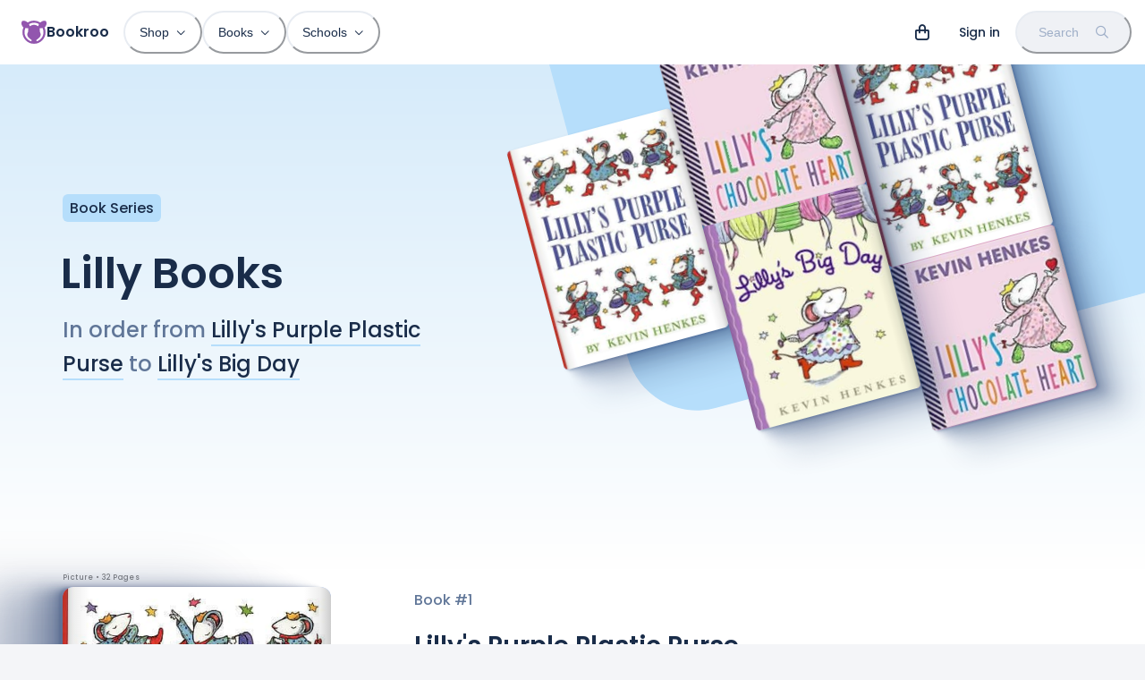

--- FILE ---
content_type: text/html; charset=utf-8
request_url: https://bookroo.com/books/series/lilly
body_size: 25014
content:
<!DOCTYPE html><html lang="en"><head><meta charSet="utf-8"/><meta name="viewport" content="width=device-width, initial-scale=1.0, maximum-scale=5.0, minimum-scale=1.0"/><title>Lilly Book Series (3 Books)</title><meta name="description" content="Written by Kevin Henkes, Lilly is a collection of 3 books starting with Lilly&#x27;s Purple Plastic Purse and ending with Lilly&#x27;s Big Day."/><style>html { scroll-behavior: smooth; }</style><meta property="og:title" content="Lilly Book Series (3 Books)"/><meta property="og:description" content="Written by Kevin Henkes, Lilly is a collection of 3 books starting with Lilly&#x27;s Purple Plastic Purse and ending with Lilly&#x27;s Big Day."/><meta name="next-head-count" content="7"/><link href="//images.bookroo.com/site/favicon.png" rel="icon" type="image/x-icon"/><link rel="preload" href="/_next/static/media/8888a3826f4a3af4-s.p.woff2" as="font" type="font/woff2" crossorigin="anonymous" data-next-font="size-adjust"/><link rel="preload" href="/_next/static/media/0484562807a97172-s.p.woff2" as="font" type="font/woff2" crossorigin="anonymous" data-next-font="size-adjust"/><link rel="preload" href="/_next/static/media/bec335ff878d934c-s.p.woff2" as="font" type="font/woff2" crossorigin="anonymous" data-next-font="size-adjust"/><link rel="preload" href="/_next/static/media/f033187e37d03a45-s.p.woff2" as="font" type="font/woff2" crossorigin="anonymous" data-next-font="size-adjust"/><link rel="preload" href="/_next/static/css/4467c49e036b320c.css" as="style"/><link rel="stylesheet" href="/_next/static/css/4467c49e036b320c.css" data-n-g=""/><noscript data-n-css=""></noscript><script defer="" nomodule="" src="/_next/static/chunks/polyfills-c67a75d1b6f99dc8.js"></script><script src="/_next/static/chunks/webpack-74cc2838e3646178.js" defer=""></script><script src="/_next/static/chunks/framework-183f03e9c9b1b114.js" defer=""></script><script src="/_next/static/chunks/main-a5cc4f0ced7c0db7.js" defer=""></script><script src="/_next/static/chunks/pages/_app-435699af3e27747e.js" defer=""></script><script src="/_next/static/chunks/55872-de2c05a02b4a4fe5.js" defer=""></script><script src="/_next/static/chunks/30365-20481728e89fa961.js" defer=""></script><script src="/_next/static/chunks/62189-2a0303b1fdd6b46b.js" defer=""></script><script src="/_next/static/chunks/63369-3adebb1b4fba0989.js" defer=""></script><script src="/_next/static/chunks/83649-6f59550ca8a2ac27.js" defer=""></script><script src="/_next/static/chunks/38871-33eb963f90f6273b.js" defer=""></script><script src="/_next/static/chunks/94970-c1ac77157b75f889.js" defer=""></script><script src="/_next/static/chunks/63461-c9998a0a40ade6f1.js" defer=""></script><script src="/_next/static/chunks/77364-85e139e48f3f5533.js" defer=""></script><script src="/_next/static/chunks/pages/books/series/%5BseriesSlug%5D-efd82cb329af9a6f.js" defer=""></script><script src="/_next/static/EQgOY0DInmXWIelK6Olh7/_buildManifest.js" defer=""></script><script src="/_next/static/EQgOY0DInmXWIelK6Olh7/_ssgManifest.js" defer=""></script></head><body><div id="__next"><style data-emotion="css-global 6ubn61">:host,:root,[data-theme]{--chakra-ring-inset:var(--chakra-empty,/*!*/ /*!*/);--chakra-ring-offset-width:0px;--chakra-ring-offset-color:#fff;--chakra-ring-color:rgba(66, 153, 225, 0.6);--chakra-ring-offset-shadow:0 0 #0000;--chakra-ring-shadow:0 0 #0000;--chakra-space-x-reverse:0;--chakra-space-y-reverse:0;--chakra-colors-transparent:transparent;--chakra-colors-current:currentColor;--chakra-colors-black:#000000;--chakra-colors-white:#FFFFFF;--chakra-colors-whiteAlpha-50:rgba(255, 255, 255, 0.04);--chakra-colors-whiteAlpha-100:rgba(255, 255, 255, 0.06);--chakra-colors-whiteAlpha-200:rgba(255, 255, 255, 0.08);--chakra-colors-whiteAlpha-300:rgba(255, 255, 255, 0.16);--chakra-colors-whiteAlpha-400:rgba(255, 255, 255, 0.24);--chakra-colors-whiteAlpha-500:rgba(255, 255, 255, 0.36);--chakra-colors-whiteAlpha-600:rgba(255, 255, 255, 0.48);--chakra-colors-whiteAlpha-700:rgba(255, 255, 255, 0.64);--chakra-colors-whiteAlpha-800:rgba(255, 255, 255, 0.80);--chakra-colors-whiteAlpha-900:rgba(255, 255, 255, 0.92);--chakra-colors-blackAlpha-50:rgba(0, 0, 0, 0.04);--chakra-colors-blackAlpha-100:rgba(0, 0, 0, 0.06);--chakra-colors-blackAlpha-200:rgba(0, 0, 0, 0.08);--chakra-colors-blackAlpha-300:rgba(0, 0, 0, 0.16);--chakra-colors-blackAlpha-400:rgba(0, 0, 0, 0.24);--chakra-colors-blackAlpha-500:rgba(0, 0, 0, 0.36);--chakra-colors-blackAlpha-600:rgba(0, 0, 0, 0.48);--chakra-colors-blackAlpha-700:rgba(0, 0, 0, 0.64);--chakra-colors-blackAlpha-800:rgba(0, 0, 0, 0.80);--chakra-colors-blackAlpha-900:rgba(0, 0, 0, 0.92);--chakra-colors-gray-25:#fbfbfc;--chakra-colors-gray-50:#F4F5F8;--chakra-colors-gray-100:#EFF1F5;--chakra-colors-gray-200:#E8ECF2;--chakra-colors-gray-300:#d8e0e8;--chakra-colors-gray-400:#9FAFC8;--chakra-colors-gray-500:#607698;--chakra-colors-gray-600:#4A5568;--chakra-colors-gray-700:#2D3748;--chakra-colors-gray-800:#192C49;--chakra-colors-gray-900:#13223A;--chakra-colors-red-50:#FFF5F5;--chakra-colors-red-100:hsl(0,100%,95%);--chakra-colors-red-200:hsl(10,100%,91%);--chakra-colors-red-300:hsl(0,87%,77%);--chakra-colors-red-400:#F56565;--chakra-colors-red-500:hsl(0,84%,64%);--chakra-colors-red-600:#C53030;--chakra-colors-red-700:#9B2C2C;--chakra-colors-red-800:#822727;--chakra-colors-red-900:hsl(0,60%,33%);--chakra-colors-orange-50:#FFFAF0;--chakra-colors-orange-100:hsl(24,84%,93%);--chakra-colors-orange-200:hsl(29,100%,85%);--chakra-colors-orange-300:hsl(24,100%,71%);--chakra-colors-orange-400:#ED8936;--chakra-colors-orange-500:hsl(24,100%,62%);--chakra-colors-orange-600:#C05621;--chakra-colors-orange-700:#9C4221;--chakra-colors-orange-800:#7B341E;--chakra-colors-orange-900:hsl(11,65%,25%);--chakra-colors-yellow-50:#FFFFF0;--chakra-colors-yellow-100:hsl(40,100%,89%);--chakra-colors-yellow-200:hsl(40,100%,80%);--chakra-colors-yellow-300:hsl(40,100%,64%);--chakra-colors-yellow-400:#ECC94B;--chakra-colors-yellow-500:hsl(40,100%,52%);--chakra-colors-yellow-600:#B7791F;--chakra-colors-yellow-700:#975A16;--chakra-colors-yellow-800:#744210;--chakra-colors-yellow-900:hsl(39,100%,17%);--chakra-colors-green-50:#F0FFF4;--chakra-colors-green-100:hsl(126,80%,90%);--chakra-colors-green-200:hsl(126,71%,76%);--chakra-colors-green-300:hsl(140,66%,66%);--chakra-colors-green-400:#48BB78;--chakra-colors-green-500:hsl(140,54%,50%);--chakra-colors-green-600:#2F855A;--chakra-colors-green-700:#276749;--chakra-colors-green-800:#22543D;--chakra-colors-green-900:hsl(140,53%,21%);--chakra-colors-teal-50:#E6FFFA;--chakra-colors-teal-100:hsl(177,48%,91%);--chakra-colors-teal-200:hsl(180,57%,84%);--chakra-colors-teal-300:hsl(180,57%,69%);--chakra-colors-teal-400:#38B2AC;--chakra-colors-teal-500:hsl(176,84%,41%);--chakra-colors-teal-600:#2C7A7B;--chakra-colors-teal-700:#285E61;--chakra-colors-teal-800:#234E52;--chakra-colors-teal-900:hsl(197,100%,14%);--chakra-colors-blue-50:#ebf8ff;--chakra-colors-blue-100:hsl(205,80%,91%);--chakra-colors-blue-200:hsl(205,90%,85%);--chakra-colors-blue-300:hsl(220,90%,76%);--chakra-colors-blue-400:#4299e1;--chakra-colors-blue-500:hsl(220,82%,65%);--chakra-colors-blue-600:#2b6cb0;--chakra-colors-blue-700:#2c5282;--chakra-colors-blue-800:#2a4365;--chakra-colors-blue-900:hsl(220,62%,24%);--chakra-colors-cyan-50:#EDFDFD;--chakra-colors-cyan-100:#C4F1F9;--chakra-colors-cyan-200:#9DECF9;--chakra-colors-cyan-300:#76E4F7;--chakra-colors-cyan-400:#0BC5EA;--chakra-colors-cyan-500:#00B5D8;--chakra-colors-cyan-600:#00A3C4;--chakra-colors-cyan-700:#0987A0;--chakra-colors-cyan-800:#086F83;--chakra-colors-cyan-900:#065666;--chakra-colors-purple-50:#FAF5FF;--chakra-colors-purple-100:hsl(281,50%,94%);--chakra-colors-purple-200:hsl(281,60%,87%);--chakra-colors-purple-300:hsl(281,55%,69%);--chakra-colors-purple-400:#9F7AEA;--chakra-colors-purple-500:hsl(281,35%,51%);--chakra-colors-purple-600:#8747A5;--chakra-colors-purple-700:#6F358B;--chakra-colors-purple-800:#44337A;--chakra-colors-purple-900:hsl(281,58%,25%);--chakra-colors-pink-50:#FFF5F7;--chakra-colors-pink-100:hsl(332,100%,95%);--chakra-colors-pink-200:hsl(331,100%,90%);--chakra-colors-pink-300:hsl(331,100%,77%);--chakra-colors-pink-400:#ED64A6;--chakra-colors-pink-500:hsl(331,93%,67%);--chakra-colors-pink-600:#B83280;--chakra-colors-pink-700:#97266D;--chakra-colors-pink-800:#702459;--chakra-colors-pink-900:hsl(331,77%,24%);--chakra-colors-linkedin-50:#E8F4F9;--chakra-colors-linkedin-100:#CFEDFB;--chakra-colors-linkedin-200:#9BDAF3;--chakra-colors-linkedin-300:#68C7EC;--chakra-colors-linkedin-400:#34B3E4;--chakra-colors-linkedin-500:#00A0DC;--chakra-colors-linkedin-600:#008CC9;--chakra-colors-linkedin-700:#0077B5;--chakra-colors-linkedin-800:#005E93;--chakra-colors-linkedin-900:#004471;--chakra-colors-facebook-50:#E8F4F9;--chakra-colors-facebook-100:#D9DEE9;--chakra-colors-facebook-200:#B7C2DA;--chakra-colors-facebook-300:#6482C0;--chakra-colors-facebook-400:#4267B2;--chakra-colors-facebook-500:#385898;--chakra-colors-facebook-600:#314E89;--chakra-colors-facebook-700:#29487D;--chakra-colors-facebook-800:#223B67;--chakra-colors-facebook-900:#1E355B;--chakra-colors-messenger-50:#D0E6FF;--chakra-colors-messenger-100:#B9DAFF;--chakra-colors-messenger-200:#A2CDFF;--chakra-colors-messenger-300:#7AB8FF;--chakra-colors-messenger-400:#2E90FF;--chakra-colors-messenger-500:#0078FF;--chakra-colors-messenger-600:#0063D1;--chakra-colors-messenger-700:#0052AC;--chakra-colors-messenger-800:#003C7E;--chakra-colors-messenger-900:#002C5C;--chakra-colors-whatsapp-50:#dffeec;--chakra-colors-whatsapp-100:#b9f5d0;--chakra-colors-whatsapp-200:#90edb3;--chakra-colors-whatsapp-300:#65e495;--chakra-colors-whatsapp-400:#3cdd78;--chakra-colors-whatsapp-500:#22c35e;--chakra-colors-whatsapp-600:#179848;--chakra-colors-whatsapp-700:#0c6c33;--chakra-colors-whatsapp-800:#01421c;--chakra-colors-whatsapp-900:#001803;--chakra-colors-twitter-50:#E5F4FD;--chakra-colors-twitter-100:#C8E9FB;--chakra-colors-twitter-200:#A8DCFA;--chakra-colors-twitter-300:#83CDF7;--chakra-colors-twitter-400:#57BBF5;--chakra-colors-twitter-500:#1DA1F2;--chakra-colors-twitter-600:#1A94DA;--chakra-colors-twitter-700:#1681BF;--chakra-colors-twitter-800:#136B9E;--chakra-colors-twitter-900:#0D4D71;--chakra-colors-telegram-50:#E3F2F9;--chakra-colors-telegram-100:#C5E4F3;--chakra-colors-telegram-200:#A2D4EC;--chakra-colors-telegram-300:#7AC1E4;--chakra-colors-telegram-400:#47A9DA;--chakra-colors-telegram-500:#0088CC;--chakra-colors-telegram-600:#007AB8;--chakra-colors-telegram-700:#006BA1;--chakra-colors-telegram-800:#005885;--chakra-colors-telegram-900:#003F5E;--chakra-colors-lavender-100:hsl(262,100%,95%);--chakra-colors-lavender-200:hsl(263,100%,86%);--chakra-colors-lavender-300:hsl(259,72%,73%);--chakra-colors-lavender-500:hsl(259,60%,58%);--chakra-colors-lavender-900:hsl(259,75%,22%);--chakra-colors-lime-100:hsl(86,80%,86%);--chakra-colors-lime-200:hsl(86,74%,76%);--chakra-colors-lime-300:hsl(90,68%,65%);--chakra-colors-lime-500:hsl(90,60%,52%);--chakra-colors-lime-900:hsl(90,56%,23%);--chakra-colors-primary-100:hsl(281,50%,94%);--chakra-colors-primary-200:hsl(281,60%,87%);--chakra-colors-primary-300:hsl(281,55%,69%);--chakra-colors-primary-500:hsl(281,35%,51%);--chakra-colors-primary-900:hsl(281,58%,25%);--chakra-colors-secondary:hsla(var(--primary-raw-500), .1);--chakra-borders-none:0;--chakra-borders-1px:1px solid;--chakra-borders-2px:2px solid;--chakra-borders-4px:4px solid;--chakra-borders-8px:8px solid;--chakra-fonts-heading:var(--font-poppins),system-ui,sans-serif;--chakra-fonts-body:var(--font-poppins),system-ui,sans-serif;--chakra-fonts-mono:Menlo,monospace;--chakra-fontSizes-3xs:0.45rem;--chakra-fontSizes-2xs:0.625rem;--chakra-fontSizes-xs:12px;--chakra-fontSizes-sm:14px;--chakra-fontSizes-md:16px;--chakra-fontSizes-lg:18px;--chakra-fontSizes-xl:20px;--chakra-fontSizes-2xl:24px;--chakra-fontSizes-3xl:28px;--chakra-fontSizes-4xl:36px;--chakra-fontSizes-5xl:48px;--chakra-fontSizes-6xl:64px;--chakra-fontSizes-7xl:4.5rem;--chakra-fontSizes-8xl:6rem;--chakra-fontSizes-9xl:8rem;--chakra-fontWeights-hairline:100;--chakra-fontWeights-thin:200;--chakra-fontWeights-light:300;--chakra-fontWeights-normal:400;--chakra-fontWeights-medium:500;--chakra-fontWeights-semibold:600;--chakra-fontWeights-bold:600;--chakra-fontWeights-extrabold:800;--chakra-fontWeights-black:900;--chakra-letterSpacings-tighter:-0.05em;--chakra-letterSpacings-tight:-0.025em;--chakra-letterSpacings-normal:0;--chakra-letterSpacings-wide:0.025em;--chakra-letterSpacings-wider:0.05em;--chakra-letterSpacings-widest:0.1em;--chakra-lineHeights-3:.75rem;--chakra-lineHeights-4:1rem;--chakra-lineHeights-5:1.25rem;--chakra-lineHeights-6:1.5rem;--chakra-lineHeights-7:1.75rem;--chakra-lineHeights-8:2rem;--chakra-lineHeights-9:2.25rem;--chakra-lineHeights-10:2.5rem;--chakra-lineHeights-normal:normal;--chakra-lineHeights-none:1;--chakra-lineHeights-shorter:1.2;--chakra-lineHeights-short:1.3;--chakra-lineHeights-base:1.4;--chakra-lineHeights-tall:1.6;--chakra-lineHeights-taller:2;--chakra-radii-none:0;--chakra-radii-sm:0.125rem;--chakra-radii-base:0.25rem;--chakra-radii-md:0.375rem;--chakra-radii-lg:0.5rem;--chakra-radii-xl:0.75rem;--chakra-radii-2xl:1rem;--chakra-radii-3xl:1.5rem;--chakra-radii-full:9999px;--chakra-space-1:0.25rem;--chakra-space-2:0.5rem;--chakra-space-3:0.75rem;--chakra-space-4:1rem;--chakra-space-5:1.25rem;--chakra-space-6:1.5rem;--chakra-space-7:1.75rem;--chakra-space-8:2rem;--chakra-space-9:2.25rem;--chakra-space-10:2.5rem;--chakra-space-12:3rem;--chakra-space-14:3.5rem;--chakra-space-16:4rem;--chakra-space-20:5rem;--chakra-space-24:6rem;--chakra-space-28:7rem;--chakra-space-32:8rem;--chakra-space-36:9rem;--chakra-space-40:10rem;--chakra-space-44:11rem;--chakra-space-48:12rem;--chakra-space-52:13rem;--chakra-space-56:14rem;--chakra-space-60:15rem;--chakra-space-64:16rem;--chakra-space-72:18rem;--chakra-space-80:20rem;--chakra-space-96:24rem;--chakra-space-px:1px;--chakra-space-0-5:0.125rem;--chakra-space-1-5:0.375rem;--chakra-space-2-5:0.625rem;--chakra-space-3-5:0.875rem;--chakra-shadows-xs:0 0 0 1px rgba(0, 0, 0, 0.05);--chakra-shadows-sm:0 1px 2px 0 rgba(0, 0, 0, 0.05);--chakra-shadows-base:0 1px 3px 0 rgba(0, 0, 0, 0.1),0 1px 2px 0 rgba(0, 0, 0, 0.06);--chakra-shadows-md:0px 18px 36px rgba(61,85,121,0.2);--chakra-shadows-lg:0px 30px 80px rgba(202, 214, 228, 0.25);--chakra-shadows-xl:0 20px 25px -5px rgba(0, 0, 0, 0.1),0 10px 10px -5px rgba(0, 0, 0, 0.04);--chakra-shadows-2xl:0 25px 50px -12px rgba(0, 0, 0, 0.25);--chakra-shadows-outline:0 0 0 3px rgba(66, 153, 225, 0.6);--chakra-shadows-inner:inset 0 2px 4px 0 rgba(0,0,0,0.06);--chakra-shadows-none:none;--chakra-shadows-dark-lg:0px 40px 120px rgba(65, 94, 128, 0.35);--chakra-shadows-flat:0 1px 2px rgba(0,0,0,.1);--chakra-sizes-1:0.25rem;--chakra-sizes-2:0.5rem;--chakra-sizes-3:0.75rem;--chakra-sizes-4:1rem;--chakra-sizes-5:1.25rem;--chakra-sizes-6:1.5rem;--chakra-sizes-7:1.75rem;--chakra-sizes-8:2rem;--chakra-sizes-9:2.25rem;--chakra-sizes-10:2.5rem;--chakra-sizes-12:3rem;--chakra-sizes-14:3.5rem;--chakra-sizes-16:4rem;--chakra-sizes-20:5rem;--chakra-sizes-24:6rem;--chakra-sizes-28:7rem;--chakra-sizes-32:8rem;--chakra-sizes-36:9rem;--chakra-sizes-40:10rem;--chakra-sizes-44:11rem;--chakra-sizes-48:12rem;--chakra-sizes-52:13rem;--chakra-sizes-56:14rem;--chakra-sizes-60:15rem;--chakra-sizes-64:16rem;--chakra-sizes-72:18rem;--chakra-sizes-80:20rem;--chakra-sizes-96:24rem;--chakra-sizes-px:1px;--chakra-sizes-0-5:0.125rem;--chakra-sizes-1-5:0.375rem;--chakra-sizes-2-5:0.625rem;--chakra-sizes-3-5:0.875rem;--chakra-sizes-max:max-content;--chakra-sizes-min:min-content;--chakra-sizes-full:100%;--chakra-sizes-3xs:14rem;--chakra-sizes-2xs:16rem;--chakra-sizes-xs:20rem;--chakra-sizes-sm:24rem;--chakra-sizes-md:28rem;--chakra-sizes-lg:32rem;--chakra-sizes-xl:36rem;--chakra-sizes-2xl:42rem;--chakra-sizes-3xl:48rem;--chakra-sizes-4xl:56rem;--chakra-sizes-5xl:64rem;--chakra-sizes-6xl:72rem;--chakra-sizes-7xl:80rem;--chakra-sizes-8xl:90rem;--chakra-sizes-prose:60ch;--chakra-sizes-container-sm:640px;--chakra-sizes-container-md:768px;--chakra-sizes-container-lg:1024px;--chakra-sizes-container-xl:1280px;--chakra-zIndices-hide:-1;--chakra-zIndices-auto:auto;--chakra-zIndices-base:0;--chakra-zIndices-docked:10;--chakra-zIndices-dropdown:1000;--chakra-zIndices-sticky:1100;--chakra-zIndices-banner:1200;--chakra-zIndices-overlay:1300;--chakra-zIndices-modal:1400;--chakra-zIndices-popover:1500;--chakra-zIndices-skipLink:1600;--chakra-zIndices-toast:1700;--chakra-zIndices-tooltip:1800;--chakra-transition-property-common:background-color,border-color,color,fill,stroke,opacity,box-shadow,transform;--chakra-transition-property-colors:background-color,border-color,color,fill,stroke;--chakra-transition-property-dimensions:width,height;--chakra-transition-property-position:left,right,top,bottom;--chakra-transition-property-background:background-color,background-image,background-position;--chakra-transition-easing-ease-in:cubic-bezier(0.4, 0, 1, 1);--chakra-transition-easing-ease-out:cubic-bezier(0, 0, 0.2, 1);--chakra-transition-easing-ease-in-out:cubic-bezier(0.4, 0, 0.2, 1);--chakra-transition-duration-ultra-fast:50ms;--chakra-transition-duration-faster:100ms;--chakra-transition-duration-fast:150ms;--chakra-transition-duration-normal:200ms;--chakra-transition-duration-slow:300ms;--chakra-transition-duration-slower:400ms;--chakra-transition-duration-ultra-slow:500ms;--chakra-blur-none:0;--chakra-blur-sm:4px;--chakra-blur-base:8px;--chakra-blur-md:12px;--chakra-blur-lg:16px;--chakra-blur-xl:24px;--chakra-blur-2xl:40px;--chakra-blur-3xl:64px;--chakra-breakpoints-base:0em;--chakra-breakpoints-sm:30em;--chakra-breakpoints-md:48em;--chakra-breakpoints-lg:62em;--chakra-breakpoints-xl:80em;--chakra-breakpoints-2xl:96em;}.chakra-ui-light :host:not([data-theme]),.chakra-ui-light :root:not([data-theme]),.chakra-ui-light [data-theme]:not([data-theme]),[data-theme=light] :host:not([data-theme]),[data-theme=light] :root:not([data-theme]),[data-theme=light] [data-theme]:not([data-theme]),:host[data-theme=light],:root[data-theme=light],[data-theme][data-theme=light]{--chakra-colors-chakra-body-text:var(--chakra-colors-gray-800);--chakra-colors-chakra-body-bg:var(--chakra-colors-white);--chakra-colors-chakra-border-color:var(--chakra-colors-gray-200);--chakra-colors-chakra-inverse-text:var(--chakra-colors-white);--chakra-colors-chakra-subtle-bg:var(--chakra-colors-gray-100);--chakra-colors-chakra-subtle-text:var(--chakra-colors-gray-600);--chakra-colors-chakra-placeholder-color:var(--chakra-colors-gray-500);}.chakra-ui-dark :host:not([data-theme]),.chakra-ui-dark :root:not([data-theme]),.chakra-ui-dark [data-theme]:not([data-theme]),[data-theme=dark] :host:not([data-theme]),[data-theme=dark] :root:not([data-theme]),[data-theme=dark] [data-theme]:not([data-theme]),:host[data-theme=dark],:root[data-theme=dark],[data-theme][data-theme=dark]{--chakra-colors-chakra-body-text:var(--chakra-colors-whiteAlpha-900);--chakra-colors-chakra-body-bg:var(--chakra-colors-gray-800);--chakra-colors-chakra-border-color:var(--chakra-colors-whiteAlpha-300);--chakra-colors-chakra-inverse-text:var(--chakra-colors-gray-800);--chakra-colors-chakra-subtle-bg:var(--chakra-colors-gray-700);--chakra-colors-chakra-subtle-text:var(--chakra-colors-gray-400);--chakra-colors-chakra-placeholder-color:var(--chakra-colors-whiteAlpha-400);}</style><style data-emotion="css-global fubdgu">html{line-height:1.5;-webkit-text-size-adjust:100%;font-family:system-ui,sans-serif;-webkit-font-smoothing:antialiased;text-rendering:optimizeLegibility;-moz-osx-font-smoothing:grayscale;touch-action:manipulation;}body{position:relative;min-height:100%;margin:0;font-feature-settings:"kern";}:where(*, *::before, *::after){border-width:0;border-style:solid;box-sizing:border-box;word-wrap:break-word;}main{display:block;}hr{border-top-width:1px;box-sizing:content-box;height:0;overflow:visible;}:where(pre, code, kbd,samp){font-family:SFMono-Regular,Menlo,Monaco,Consolas,monospace;font-size:1em;}a{background-color:transparent;color:inherit;-webkit-text-decoration:inherit;text-decoration:inherit;}abbr[title]{border-bottom:none;-webkit-text-decoration:underline;text-decoration:underline;-webkit-text-decoration:underline dotted;-webkit-text-decoration:underline dotted;text-decoration:underline dotted;}:where(b, strong){font-weight:bold;}small{font-size:80%;}:where(sub,sup){font-size:75%;line-height:0;position:relative;vertical-align:baseline;}sub{bottom:-0.25em;}sup{top:-0.5em;}img{border-style:none;}:where(button, input, optgroup, select, textarea){font-family:inherit;font-size:100%;line-height:1.15;margin:0;}:where(button, input){overflow:visible;}:where(button, select){text-transform:none;}:where(
          button::-moz-focus-inner,
          [type="button"]::-moz-focus-inner,
          [type="reset"]::-moz-focus-inner,
          [type="submit"]::-moz-focus-inner
        ){border-style:none;padding:0;}fieldset{padding:0.35em 0.75em 0.625em;}legend{box-sizing:border-box;color:inherit;display:table;max-width:100%;padding:0;white-space:normal;}progress{vertical-align:baseline;}textarea{overflow:auto;}:where([type="checkbox"], [type="radio"]){box-sizing:border-box;padding:0;}input[type="number"]::-webkit-inner-spin-button,input[type="number"]::-webkit-outer-spin-button{-webkit-appearance:none!important;}input[type="number"]{-moz-appearance:textfield;}input[type="search"]{-webkit-appearance:textfield;outline-offset:-2px;}input[type="search"]::-webkit-search-decoration{-webkit-appearance:none!important;}::-webkit-file-upload-button{-webkit-appearance:button;font:inherit;}details{display:block;}summary{display:-webkit-box;display:-webkit-list-item;display:-ms-list-itembox;display:list-item;}template{display:none;}[hidden]{display:none!important;}:where(
          blockquote,
          dl,
          dd,
          h1,
          h2,
          h3,
          h4,
          h5,
          h6,
          hr,
          figure,
          p,
          pre
        ){margin:0;}button{background:transparent;padding:0;}fieldset{margin:0;padding:0;}:where(ol, ul){margin:0;padding:0;}textarea{resize:vertical;}:where(button, [role="button"]){cursor:pointer;}button::-moz-focus-inner{border:0!important;}table{border-collapse:collapse;}:where(h1, h2, h3, h4, h5, h6){font-size:inherit;font-weight:inherit;}:where(button, input, optgroup, select, textarea){padding:0;line-height:inherit;color:inherit;}:where(img, svg, video, canvas, audio, iframe, embed, object){display:block;}:where(img, video){max-width:100%;height:auto;}[data-js-focus-visible] :focus:not([data-focus-visible-added]):not(
          [data-focus-visible-disabled]
        ){outline:none;box-shadow:none;}select::-ms-expand{display:none;}:root,:host{--chakra-vh:100vh;}@supports (height: -webkit-fill-available){:root,:host{--chakra-vh:-webkit-fill-available;}}@supports (height: -moz-fill-available){:root,:host{--chakra-vh:-moz-fill-available;}}@supports (height: 100dvh){:root,:host{--chakra-vh:100dvh;}}</style><style data-emotion="css-global ushvh2">body{font-family:var(--chakra-fonts-body);color:var(--chakra-colors-chakra-body-text);background:var(--chakra-colors-chakra-body-bg);transition-property:background-color;transition-duration:var(--chakra-transition-duration-normal);line-height:var(--chakra-lineHeights-base);}*::-webkit-input-placeholder{color:var(--chakra-colors-chakra-placeholder-color);}*::-moz-placeholder{color:var(--chakra-colors-chakra-placeholder-color);}*:-ms-input-placeholder{color:var(--chakra-colors-chakra-placeholder-color);}*::placeholder{color:var(--chakra-colors-chakra-placeholder-color);}*,*::before,::after{border-color:var(--chakra-colors-chakra-border-color);}:root{--fixed-height:60px;--color-bg:#F4F5F8;}::selection{background:#9156AD;color:#ffffff;}html,body{scroll-padding-top:var(--fixed-height);caret-color:#9156AD;font-weight:500;background:var(--color-bg);}.react-player{position:absolute;top:0px;left:0px;}.text-indent{text-indent:-8px;}b{font-weight:600;}@media (min-width: 768px){:root{--fixed-height:72px;}}.t-balance{text-wrap:balance;}.t-pretty{text-wrap:pretty;}</style><style data-emotion="css-global 12926wr">:host,:root{--sidebar-width:0px;--page-margin:max(15px, 4vw, calc((100vw - 1140px) / 2));--font-poppins:'__Poppins_5f704f','__Poppins_Fallback_5f704f';--font-fa:'__fontawesome_2b2832','__fontawesome_Fallback_2b2832';--primary-raw-100:281,50%,94%;--primary-raw-200:281,60%,87%;--primary-raw-300:281,55%,69%;--primary-raw-500:281,35%,51%;--primary-raw-900:281,58%,25%;--chakra-colors-primary-100:hsl(var(--primary-raw-100));--chakra-colors-primary-200:hsl(var(--primary-raw-200));--chakra-colors-primary-300:hsl(var(--primary-raw-300));--chakra-colors-primary-500:hsl(var(--primary-raw-500));--chakra-colors-primary-900:hsl(var(--primary-raw-900));}:host .fas,:root .fas,:host .far,:root .far{font-family:var(--font-fa);}</style><style data-emotion="css-global 16yzmvp">body{--primary-raw-100:205,80%,91%;--primary-raw-200:205,90%,85%;--primary-raw-300:220,90%,76%;--primary-raw-500:220,82%,65%;--primary-raw-900:220,62%,24%;--chakra-colors-primary-100:hsl(var(--primary-raw-100));--chakra-colors-primary-200:hsl(var(--primary-raw-200));--chakra-colors-primary-300:hsl(var(--primary-raw-300));--chakra-colors-primary-500:hsl(var(--primary-raw-500));--chakra-colors-primary-900:hsl(var(--primary-raw-900));}</style><style data-emotion="css-global 0"></style><style data-emotion="css t51urz">.css-t51urz{position:fixed;top:0px;left:0px;width:100%;background:var(--chakra-colors-white);z-index:999;}</style><nav itemType="https://schema.org/SiteNavigationElement" class="css-t51urz"><style data-emotion="css ni8y2k">.css-ni8y2k{max-width:1340px;-webkit-margin-start:auto;margin-inline-start:auto;-webkit-margin-end:auto;margin-inline-end:auto;padding-left:4px;padding-right:4px;}@media screen and (min-width: 30em){.css-ni8y2k{padding-left:8px;padding-right:8px;}}@media screen and (min-width: 48em){.css-ni8y2k{padding-left:24px;padding-right:15px;}}</style><div class="css-ni8y2k"><style data-emotion="css 1gv3z7u">.css-1gv3z7u{display:-webkit-box;display:-webkit-flex;display:-ms-flexbox;display:flex;-webkit-align-items:center;-webkit-box-align:center;-ms-flex-align:center;align-items:center;min-height:60px;line-height:1;}@media screen and (min-width: 48em){.css-1gv3z7u{min-height:72px;}}</style><div class="css-1gv3z7u"><style data-emotion="css 13fnp69">.css-13fnp69{-webkit-appearance:none;-moz-appearance:none;-ms-appearance:none;appearance:none;-webkit-align-items:center;-webkit-box-align:center;-ms-flex-align:center;align-items:center;-webkit-box-pack:center;-ms-flex-pack:center;-webkit-justify-content:center;justify-content:center;-webkit-user-select:none;-moz-user-select:none;-ms-user-select:none;user-select:none;position:relative;white-space:nowrap;vertical-align:middle;outline:2px solid transparent;outline-offset:2px;line-height:1.2;border-radius:var(--chakra-radii-full);font-weight:500;transition-property:var(--chakra-transition-property-common);transition-duration:var(--chakra-transition-duration-normal);height:3rem;min-width:3rem;font-size:var(--chakra-fontSizes-sm);-webkit-padding-start:var(--chakra-space-6);padding-inline-start:var(--chakra-space-6);-webkit-padding-end:var(--chakra-space-6);padding-inline-end:var(--chakra-space-6);color:var(--chakra-colors-gray-800);padding:0px;display:-webkit-inline-box;display:-webkit-inline-flex;display:-ms-inline-flexbox;display:inline-flex;margin-right:2px;}.css-13fnp69:focus-visible,.css-13fnp69[data-focus-visible]{box-shadow:var(--chakra-shadows-outline);}.css-13fnp69:disabled,.css-13fnp69[disabled],.css-13fnp69[aria-disabled=true],.css-13fnp69[data-disabled]{opacity:0.4;cursor:not-allowed;box-shadow:var(--chakra-shadows-none);}.css-13fnp69:hover,.css-13fnp69[data-hover]{background:var(--chakra-colors-gray-100);}.css-13fnp69:active,.css-13fnp69[data-active]{box-shadow:inherit;background:var(--chakra-colors-gray-200);}@media screen and (min-width: 48em){.css-13fnp69{display:none;}}</style><button type="button" class="chakra-button css-13fnp69" aria-label="Menu"><style data-emotion="css 3dg8jz">.css-3dg8jz{width:22px;height:22px;display:inline-block;line-height:1em;-webkit-flex-shrink:0;-ms-flex-negative:0;flex-shrink:0;color:currentColor;vertical-align:middle;fill:none;stroke:currentColor;}</style><svg viewBox="0 0 25 25" focusable="false" class="chakra-icon css-3dg8jz" stroke-width="2" stroke-linecap="round" stroke-linejoin="round" aria-hidden="true"><path fill="currentColor" d="M4 4.5h8M14 20.5h8M4 12.5h18"></path></svg></button><style data-emotion="css elk2n1">.css-elk2n1{transition-property:var(--chakra-transition-property-common);transition-duration:var(--chakra-transition-duration-fast);transition-timing-function:var(--chakra-transition-easing-ease-out);cursor:pointer;-webkit-text-decoration:none;text-decoration:none;outline:2px solid transparent;outline-offset:2px;color:inherit;margin-right:var(--chakra-space-2);}.css-elk2n1:hover,.css-elk2n1[data-hover]{-webkit-text-decoration:none;text-decoration:none;}.css-elk2n1:focus-visible,.css-elk2n1[data-focus-visible]{box-shadow:var(--chakra-shadows-outline);}</style><a class="chakra-link css-elk2n1" href="/"><style data-emotion="css 1x8jrsr">.css-1x8jrsr{display:-webkit-box;display:-webkit-flex;display:-ms-flexbox;display:flex;-webkit-align-items:center;-webkit-box-align:center;-ms-flex-align:center;align-items:center;color:var(--chakra-colors-purple-500);gap:var(--chakra-space-2);}</style><div class="css-1x8jrsr"><svg width="28" height="26" viewBox="0 0 26 24" fill="none" xmlns="http://www.w3.org/2000/svg"><path d="M15.756 21.483a3.22 3.22 0 0 1-.192-.256c-.128-.199-.115-1.133-.115-1.133s1.3-.9 2.405-1.845c1.106-.946 1.913-2.057 2.095-3.276.182-1.218-.336-2.198-.587-2.716-.252-.519-.35-1.163-.308-1.877.042-.714.14-.756-.056-1.386-.196-.63-.213-.673-.032-.893.182-.22.523-.235 1.174-.258.376-.013 1.012-.102 1.691-.24A9.825 9.825 0 0 1 22.865 12c0 4.488-3.007 8.287-7.11 9.483Zm-2.768.393h.024-.024ZM3.135 12c0-1.579.373-3.072 1.034-4.397.679.138 1.315.227 1.69.24.652.023.993.038 1.175.258.182.22.164.262-.032.893-.196.63-.098.672-.056 1.386.042.714-.056 1.358-.308 1.877-.251.518-.769 1.498-.587 2.716.182 1.219.989 2.33 2.095 3.276a34.562 34.562 0 0 0 2.405 1.845s.013.934-.115 1.133c-.048.074-.12.168-.191.256-4.103-1.197-7.11-4.995-7.11-9.483Zm15.04-8.404c-.479.878-.54 1.579-.673 1.927-.169.442-.429.247-.715 0-.286-.248-1.74-.98-3.017-1.148a5.454 5.454 0 0 0-.77-.043 5.454 5.454 0 0 0-.77.043c-1.277.167-2.73.9-3.017 1.148-.286.247-.546.442-.715 0-.133-.348-.194-1.049-.674-1.927A9.797 9.797 0 0 1 13 2.124c1.897 0 3.67.54 5.176 1.472Zm6.851 2.176C25.801 4.669 26 3.63 26 3.045s-.12-1.756-.514-2.375c-.394-.62-1.71-.665-2.913-.428-.896.176-2.095.853-3.04 1.693A11.893 11.893 0 0 0 13 0c-2.355 0-4.606.676-6.532 1.935C5.522 1.095 4.323.418 3.426.242 2.223.005.909.05.514.67.121 1.289 0 2.46 0 3.045s.2 1.624.974 2.727c.39.557.825.924 1.159 1.15A11.972 11.972 0 0 0 1.013 12c0 3.205 1.247 6.219 3.511 8.485A11.901 11.901 0 0 0 13 24a11.9 11.9 0 0 0 8.476-3.515A11.928 11.928 0 0 0 24.986 12c0-1.784-.386-3.508-1.119-5.077a4.544 4.544 0 0 0 1.16-1.151Z" fill="currentColor"></path></svg><style data-emotion="css 1kzxbbn">.css-1kzxbbn{font-weight:var(--chakra-fontWeights-bold);color:var(--chakra-colors-gray-800);margin-right:0px;display:inline;}@media screen and (min-width: 30em){.css-1kzxbbn{margin-right:var(--chakra-space-2);}}</style><span class="css-1kzxbbn">Bookroo</span></div></a><style data-emotion="css 11yw4q0">.css-11yw4q0{-webkit-appearance:none;-moz-appearance:none;-ms-appearance:none;appearance:none;-webkit-align-items:center;-webkit-box-align:center;-ms-flex-align:center;align-items:center;-webkit-box-pack:center;-ms-flex-pack:center;-webkit-justify-content:center;justify-content:center;-webkit-user-select:none;-moz-user-select:none;-ms-user-select:none;user-select:none;position:relative;white-space:nowrap;vertical-align:middle;outline:2px solid transparent;outline-offset:2px;line-height:1.2;border-radius:var(--chakra-radii-full);font-weight:500;transition-property:var(--chakra-transition-property-common);transition-duration:var(--chakra-transition-duration-normal);height:3rem;min-width:3rem;font-size:var(--chakra-fontSizes-sm);color:var(--chakra-colors-gray-800);-webkit-padding-start:var(--chakra-space-4);padding-inline-start:var(--chakra-space-4);-webkit-padding-end:var(--chakra-space-4);padding-inline-end:var(--chakra-space-4);display:none;}.css-11yw4q0:focus-visible,.css-11yw4q0[data-focus-visible]{box-shadow:var(--chakra-shadows-outline);}.css-11yw4q0:disabled,.css-11yw4q0[disabled],.css-11yw4q0[aria-disabled=true],.css-11yw4q0[data-disabled]{opacity:0.4;cursor:not-allowed;box-shadow:var(--chakra-shadows-none);}.css-11yw4q0:hover,.css-11yw4q0[data-hover]{background:var(--chakra-colors-gray-100);}.css-11yw4q0:active,.css-11yw4q0[data-active]{box-shadow:inherit;background:var(--chakra-colors-gray-200);}@media screen and (min-width: 48em){.css-11yw4q0{display:-webkit-inline-box;display:-webkit-inline-flex;display:-ms-inline-flexbox;display:inline-flex;}}</style><button type="button" class="chakra-button css-11yw4q0" id="popover-trigger-:R97ehhf6H1:" aria-haspopup="dialog" aria-expanded="false" aria-controls="popover-content-:R97ehhf6H1:">Shop<style data-emotion="css 1hzyiq5">.css-1hzyiq5{display:-webkit-inline-box;display:-webkit-inline-flex;display:-ms-inline-flexbox;display:inline-flex;-webkit-align-self:center;-ms-flex-item-align:center;align-self:center;-webkit-flex-shrink:0;-ms-flex-negative:0;flex-shrink:0;-webkit-margin-start:0.5rem;margin-inline-start:0.5rem;}</style><span class="chakra-button__icon css-1hzyiq5"><i class="far fa-chevron-down fa-xs" aria-hidden="true" focusable="false"></i></span></button><style data-emotion="css 1qq679y">.css-1qq679y{z-index:10;}</style><div style="visibility:hidden;position:absolute;min-width:max-content;inset:0 auto auto 0" class="chakra-popover__popper css-1qq679y"><style data-emotion="css 8shr6e">.css-8shr6e{position:relative;display:-webkit-box;display:-webkit-flex;display:-ms-flexbox;display:flex;-webkit-flex-direction:column;-ms-flex-direction:column;flex-direction:column;--popper-bg:var(--chakra-colors-white);background:var(--popper-bg);--popper-arrow-bg:var(--popper-bg);--popper-arrow-shadow-color:var(--chakra-colors-gray-200);width:var(--chakra-sizes-xs);border:1px solid;border-color:inherit;border-radius:var(--chakra-radii-md);box-shadow:var(--chakra-shadows-dark-lg);z-index:inherit;max-height:calc(100vh - var(--fixed-height) - 4px);overflow-y:auto;}.chakra-ui-dark .css-8shr6e:not([data-theme]),[data-theme=dark] .css-8shr6e:not([data-theme]),.css-8shr6e[data-theme=dark]{--popper-bg:var(--chakra-colors-gray-700);--popper-arrow-shadow-color:var(--chakra-colors-whiteAlpha-300);}.css-8shr6e:focus-visible,.css-8shr6e[data-focus-visible]{outline:2px solid transparent;outline-offset:2px;box-shadow:var(--chakra-shadows-outline);}</style><section id="popover-content-:R97ehhf6H1:" tabindex="-1" role="tooltip" class="chakra-popover__content css-8shr6e" style="transform-origin:var(--popper-transform-origin);opacity:0;visibility:hidden;transform:scale(0.95) translateZ(0)"><div data-popper-arrow="" style="position:absolute" class="chakra-popover__arrow-positioner css-0"><div class="chakra-popover__arrow css-0" data-popper-arrow-inner=""></div></div><style data-emotion="css 153mgko">.css-153mgko{-webkit-padding-start:var(--chakra-space-3);padding-inline-start:var(--chakra-space-3);-webkit-padding-end:var(--chakra-space-3);padding-inline-end:var(--chakra-space-3);padding-top:var(--chakra-space-4);padding-bottom:var(--chakra-space-4);}</style><div id="popover-body-:R97ehhf6H1:" class="chakra-popover__body css-153mgko"><style data-emotion="css j7qwjs">.css-j7qwjs{display:-webkit-box;display:-webkit-flex;display:-ms-flexbox;display:flex;-webkit-flex-direction:column;-ms-flex-direction:column;flex-direction:column;}</style><div class="css-j7qwjs"><style data-emotion="css 1ruq26e">.css-1ruq26e{transition-property:var(--chakra-transition-property-common);transition-duration:var(--chakra-transition-duration-fast);transition-timing-function:var(--chakra-transition-easing-ease-out);cursor:pointer;-webkit-text-decoration:none;text-decoration:none;outline:2px solid transparent;outline-offset:2px;color:inherit;-webkit-padding-start:var(--chakra-space-4);padding-inline-start:var(--chakra-space-4);-webkit-padding-end:var(--chakra-space-4);padding-inline-end:var(--chakra-space-4);width:100%;padding-top:var(--chakra-space-4);padding-bottom:var(--chakra-space-4);border-radius:var(--chakra-radii-lg);}.css-1ruq26e:focus-visible,.css-1ruq26e[data-focus-visible]{box-shadow:var(--chakra-shadows-outline);}.css-1ruq26e:hover,.css-1ruq26e[data-hover]{background:var(--chakra-colors-gray-100);}</style><a class="chakra-link css-1ruq26e" href="/kids-book-club"><style data-emotion="css 1azotaz">.css-1azotaz{display:-webkit-box;display:-webkit-flex;display:-ms-flexbox;display:flex;gap:var(--chakra-space-4);}</style><div class="css-1azotaz"><div class="css-0"><style data-emotion="css j0colv">.css-j0colv{margin-bottom:var(--chakra-space-2);font-size:var(--chakra-fontSizes-sm);}</style><div class="css-j0colv">Kids Book Clubs</div><style data-emotion="css 1d0v2nl">.css-1d0v2nl{color:var(--chakra-colors-gray-500);font-size:var(--chakra-fontSizes-xs);line-height:var(--chakra-lineHeights-tall);}</style><div class="css-1d0v2nl">Curated, monthly book deliveries</div></div></div></a><a class="chakra-link css-1ruq26e" href="/shop/collections"><div class="css-1azotaz"><div class="css-0"><div class="css-j0colv">Beautiful Collections</div><div class="css-1d0v2nl">Sets of beautiful children&#x27;s books</div></div></div></a><a class="chakra-link css-1ruq26e" href="/shop/mini-clubs"><div class="css-1azotaz"><div class="css-0"><div class="css-j0colv">Mini-Clubs</div><div class="css-1d0v2nl">Our favorite books in mini color sets</div></div></div></a><a class="chakra-link css-1ruq26e" href="/registries"><div class="css-1azotaz"><div class="css-0"><div class="css-j0colv">Create a Book Registry</div><div class="css-1d0v2nl">Create a book wishlist and and share it with family and friends</div></div></div></a></div></div></section></div><button type="button" class="chakra-button css-11yw4q0" id="popover-trigger-:Rd7ehhf6H1:" aria-haspopup="dialog" aria-expanded="false" aria-controls="popover-content-:Rd7ehhf6H1:">Books<span class="chakra-button__icon css-1hzyiq5"><i class="far fa-chevron-down fa-xs" aria-hidden="true" focusable="false"></i></span></button><div style="visibility:hidden;position:absolute;min-width:max-content;inset:0 auto auto 0" class="chakra-popover__popper css-1qq679y"><section id="popover-content-:Rd7ehhf6H1:" tabindex="-1" role="tooltip" class="chakra-popover__content css-8shr6e" style="transform-origin:var(--popper-transform-origin);opacity:0;visibility:hidden;transform:scale(0.95) translateZ(0)"><div data-popper-arrow="" style="position:absolute" class="chakra-popover__arrow-positioner css-0"><div class="chakra-popover__arrow css-0" data-popper-arrow-inner=""></div></div><div id="popover-body-:Rd7ehhf6H1:" class="chakra-popover__body css-153mgko"><div class="css-j7qwjs"><a class="chakra-link css-1ruq26e" href="/explore/books"><div class="css-1azotaz"><div class="css-0"><div class="css-j0colv">What&#x27;s New in Books</div><div class="css-1d0v2nl">View bestsellers, featured, top rated, classics, hidden gems, and new releases.</div></div></div></a><a class="chakra-link css-1ruq26e" href="/explore"><div class="css-1azotaz"><div class="css-0"><div class="css-j0colv">Find a Book</div><div class="css-1d0v2nl">Explore books by genre, topic, reading level, or series to find your next read.</div></div></div></a><a class="chakra-link css-1ruq26e" href="/classrooms/preview-library"><div class="css-1azotaz"><div class="css-0"><div class="css-j0colv">Preview Library</div><div class="css-1d0v2nl">Need your next book? Read the first few pages of a book using our preview library.</div></div></div></a></div></div></section></div><button type="button" class="chakra-button css-11yw4q0" id="popover-trigger-:Rf7ehhf6H1:" aria-haspopup="dialog" aria-expanded="false" aria-controls="popover-content-:Rf7ehhf6H1:">Schools<span class="chakra-button__icon css-1hzyiq5"><i class="far fa-chevron-down fa-xs" aria-hidden="true" focusable="false"></i></span></button><div style="visibility:hidden;position:absolute;min-width:max-content;inset:0 auto auto 0" class="chakra-popover__popper css-1qq679y"><section id="popover-content-:Rf7ehhf6H1:" tabindex="-1" role="tooltip" class="chakra-popover__content css-8shr6e" style="transform-origin:var(--popper-transform-origin);opacity:0;visibility:hidden;transform:scale(0.95) translateZ(0)"><div data-popper-arrow="" style="position:absolute" class="chakra-popover__arrow-positioner css-0"><div class="chakra-popover__arrow css-0" data-popper-arrow-inner=""></div></div><div id="popover-body-:Rf7ehhf6H1:" class="chakra-popover__body css-153mgko"><div class="css-j7qwjs"><a class="chakra-link css-1ruq26e" href="/classrooms"><div class="css-1azotaz"><div class="css-0"><div class="css-j0colv">Classroom Reading Tools</div><div class="css-1d0v2nl">Reading challenges, digital rewards, and other tools to motivate readers.</div></div></div></a><a class="chakra-link css-1ruq26e" href="/classrooms/book-quizzes"><div class="css-1azotaz"><div class="css-0"><div class="css-j0colv">Book Quizzes for Students</div><div class="css-1d0v2nl">Validate reading with our book quizzes or create your own custom assessments.</div></div></div></a><a class="chakra-link css-1ruq26e" href="/classrooms/book-fairs"><div class="css-1azotaz"><div class="css-0"><div class="css-j0colv">Host a Book Fair</div><div class="css-1d0v2nl">Books for your students and funds for your classroom.</div></div></div></a></div></div></section></div><style data-emotion="css 11xei8k">.css-11xei8k{display:-webkit-box;display:-webkit-flex;display:-ms-flexbox;display:flex;gap:var(--chakra-space-1);margin-left:auto;}</style><div class="css-11xei8k"><style data-emotion="css 1xpribl">.css-1xpribl{position:relative;display:block;}</style><div class="css-1xpribl"><style data-emotion="css 4i07pg">.css-4i07pg{display:-webkit-inline-box;display:-webkit-inline-flex;display:-ms-inline-flexbox;display:inline-flex;-webkit-appearance:none;-moz-appearance:none;-ms-appearance:none;appearance:none;-webkit-align-items:center;-webkit-box-align:center;-ms-flex-align:center;align-items:center;-webkit-box-pack:center;-ms-flex-pack:center;-webkit-justify-content:center;justify-content:center;-webkit-user-select:none;-moz-user-select:none;-ms-user-select:none;user-select:none;position:relative;white-space:nowrap;vertical-align:middle;outline:2px solid transparent;outline-offset:2px;line-height:1.2;border-radius:var(--chakra-radii-full);font-weight:500;transition-property:var(--chakra-transition-property-common);transition-duration:var(--chakra-transition-duration-normal);height:3rem;min-width:3rem;-webkit-padding-start:var(--chakra-space-6);padding-inline-start:var(--chakra-space-6);-webkit-padding-end:var(--chakra-space-6);padding-inline-end:var(--chakra-space-6);color:var(--chakra-colors-gray-800);padding:0px;font-size:var(--chakra-fontSizes-lg);}.css-4i07pg:focus-visible,.css-4i07pg[data-focus-visible]{box-shadow:var(--chakra-shadows-outline);}.css-4i07pg:disabled,.css-4i07pg[disabled],.css-4i07pg[aria-disabled=true],.css-4i07pg[data-disabled]{opacity:0.4;cursor:not-allowed;box-shadow:var(--chakra-shadows-none);}.css-4i07pg:hover,.css-4i07pg[data-hover]{background:var(--chakra-colors-gray-100);}.css-4i07pg:active,.css-4i07pg[data-active]{box-shadow:inherit;background:var(--chakra-colors-gray-200);}</style><style data-emotion="css 12rerkc">.css-12rerkc{transition-property:var(--chakra-transition-property-common);transition-duration:var(--chakra-transition-duration-fast);transition-timing-function:var(--chakra-transition-easing-ease-out);cursor:pointer;-webkit-text-decoration:none;text-decoration:none;outline:2px solid transparent;outline-offset:2px;color:inherit;display:-webkit-inline-box;display:-webkit-inline-flex;display:-ms-inline-flexbox;display:inline-flex;-webkit-appearance:none;-moz-appearance:none;-ms-appearance:none;appearance:none;-webkit-align-items:center;-webkit-box-align:center;-ms-flex-align:center;align-items:center;-webkit-box-pack:center;-ms-flex-pack:center;-webkit-justify-content:center;justify-content:center;-webkit-user-select:none;-moz-user-select:none;-ms-user-select:none;user-select:none;position:relative;white-space:nowrap;vertical-align:middle;outline:2px solid transparent;outline-offset:2px;line-height:1.2;border-radius:var(--chakra-radii-full);font-weight:500;transition-property:var(--chakra-transition-property-common);transition-duration:var(--chakra-transition-duration-normal);height:3rem;min-width:3rem;-webkit-padding-start:var(--chakra-space-6);padding-inline-start:var(--chakra-space-6);-webkit-padding-end:var(--chakra-space-6);padding-inline-end:var(--chakra-space-6);color:var(--chakra-colors-gray-800);padding:0px;font-size:var(--chakra-fontSizes-lg);}.css-12rerkc:hover,.css-12rerkc[data-hover]{-webkit-text-decoration:underline;text-decoration:underline;}.css-12rerkc:focus-visible,.css-12rerkc[data-focus-visible]{box-shadow:var(--chakra-shadows-outline);}.css-12rerkc:focus-visible,.css-12rerkc[data-focus-visible]{box-shadow:var(--chakra-shadows-outline);}.css-12rerkc:disabled,.css-12rerkc[disabled],.css-12rerkc[aria-disabled=true],.css-12rerkc[data-disabled]{opacity:0.4;cursor:not-allowed;box-shadow:var(--chakra-shadows-none);}.css-12rerkc:hover,.css-12rerkc[data-hover]{background:var(--chakra-colors-gray-100);}.css-12rerkc:active,.css-12rerkc[data-active]{box-shadow:inherit;background:var(--chakra-colors-gray-200);}</style><a class="chakra-link chakra-button css-12rerkc" aria-label="View cart" href="/cart"><i class="far fa-shopping-bag"></i></a></div><div class="css-0"><style data-emotion="css 160bdfr">.css-160bdfr{-webkit-appearance:none;-moz-appearance:none;-ms-appearance:none;appearance:none;-webkit-align-items:center;-webkit-box-align:center;-ms-flex-align:center;align-items:center;-webkit-user-select:none;-moz-user-select:none;-ms-user-select:none;user-select:none;position:relative;white-space:nowrap;vertical-align:middle;outline:2px solid transparent;outline-offset:2px;line-height:1.2;border-radius:var(--chakra-radii-full);font-weight:500;transition-property:var(--chakra-transition-property-common);transition-duration:var(--chakra-transition-duration-normal);height:3rem;min-width:3rem;-webkit-padding-start:var(--chakra-space-6);padding-inline-start:var(--chakra-space-6);-webkit-padding-end:var(--chakra-space-6);padding-inline-end:var(--chakra-space-6);display:none;-webkit-box-pack:justify;-webkit-justify-content:space-between;justify-content:space-between;width:130px;background:var(--chakra-colors-gray-100);color:var(--chakra-colors-gray-400);font-size:var(--chakra-fontSizes-sm);}.css-160bdfr:focus-visible,.css-160bdfr[data-focus-visible]{box-shadow:var(--chakra-shadows-outline);}.css-160bdfr:disabled,.css-160bdfr[disabled],.css-160bdfr[aria-disabled=true],.css-160bdfr[data-disabled]{opacity:0.4;cursor:not-allowed;box-shadow:var(--chakra-shadows-none);}@media screen and (min-width: 48em){.css-160bdfr{display:-webkit-inline-box;display:-webkit-inline-flex;display:-ms-inline-flexbox;display:inline-flex;}}.css-160bdfr:hover,.css-160bdfr[data-hover]{background:var(--chakra-colors-gray-50);color:var(--chakra-colors-gray-400);}.css-160bdfr:active,.css-160bdfr[data-active]{background:var(--chakra-colors-gray-100);}</style><button type="button" class="chakra-button css-160bdfr">Search<span class="chakra-button__icon css-1hzyiq5"><i class="far fa-magnifying-glass"></i></span></button><style data-emotion="css 1ly7u71">.css-1ly7u71{-webkit-appearance:none;-moz-appearance:none;-ms-appearance:none;appearance:none;-webkit-align-items:center;-webkit-box-align:center;-ms-flex-align:center;align-items:center;-webkit-box-pack:center;-ms-flex-pack:center;-webkit-justify-content:center;justify-content:center;-webkit-user-select:none;-moz-user-select:none;-ms-user-select:none;user-select:none;position:relative;white-space:nowrap;vertical-align:middle;outline:2px solid transparent;outline-offset:2px;line-height:1.2;border-radius:var(--chakra-radii-full);font-weight:500;transition-property:var(--chakra-transition-property-common);transition-duration:var(--chakra-transition-duration-normal);height:3rem;min-width:3rem;font-size:var(--chakra-fontSizes-sm);-webkit-padding-start:var(--chakra-space-6);padding-inline-start:var(--chakra-space-6);-webkit-padding-end:var(--chakra-space-6);padding-inline-end:var(--chakra-space-6);color:var(--chakra-colors-gray-800);padding:0px;display:-webkit-inline-box;display:-webkit-inline-flex;display:-ms-inline-flexbox;display:inline-flex;}.css-1ly7u71:focus-visible,.css-1ly7u71[data-focus-visible]{box-shadow:var(--chakra-shadows-outline);}.css-1ly7u71:disabled,.css-1ly7u71[disabled],.css-1ly7u71[aria-disabled=true],.css-1ly7u71[data-disabled]{opacity:0.4;cursor:not-allowed;box-shadow:var(--chakra-shadows-none);}.css-1ly7u71:hover,.css-1ly7u71[data-hover]{background:var(--chakra-colors-gray-100);}.css-1ly7u71:active,.css-1ly7u71[data-active]{box-shadow:inherit;background:var(--chakra-colors-gray-200);}@media screen and (min-width: 48em){.css-1ly7u71{display:none;}}</style><button type="button" class="chakra-button css-1ly7u71" aria-label="Search"><style data-emotion="css kh44ep">.css-kh44ep{width:24px;height:24px;display:inline-block;line-height:1em;-webkit-flex-shrink:0;-ms-flex-negative:0;flex-shrink:0;color:currentColor;vertical-align:middle;fill:none;stroke:currentColor;}</style><svg viewBox="0 0 25 26" focusable="false" class="chakra-icon css-kh44ep" stroke-width="2" stroke-linecap="round" stroke-linejoin="round" aria-hidden="true"><circle cx="10.5" cy="11" r="7.5"></circle><path d="M14.5 11a4 4 0 00-4-4M21 21.5l-5.05-5.05"></path></svg></button></div></div></div></div></nav><style data-emotion="css zf0iqh">.css-zf0iqh{display:-webkit-box;display:-webkit-flex;display:-ms-flexbox;display:flex;-webkit-flex-direction:column;-ms-flex-direction:column;flex-direction:column;min-height:100vh;}</style><div class="css-zf0iqh"><style data-emotion="css wdaefq">.css-wdaefq{height:var(--fixed-height);background:var(--chakra-colors-white);}</style><div class="css-wdaefq"></div><style data-emotion="css 1rr4qq7">.css-1rr4qq7{-webkit-flex:1;-ms-flex:1;flex:1;}</style><div class="css-1rr4qq7"><style data-emotion="css 1h6t6lc">.css-1h6t6lc{background-image:linear-gradient(to bottom, var(--chakra-colors-primary-100), var(--chakra-colors-white));padding-bottom:var(--chakra-space-1);}</style><div class="css-1h6t6lc"><style data-emotion="css 175i65f">.css-175i65f{display:grid;grid-template-columns:var(--page-margin) 2fr 3fr var(--page-margin);margin-bottom:var(--chakra-space-20);}</style><div class="css-175i65f"><style data-emotion="css nyu779">.css-nyu779{grid-column-start:2;grid-column-end:4;grid-row-start:2;-webkit-align-self:center;-ms-flex-item-align:center;align-self:center;}@media screen and (min-width: 48em){.css-nyu779{grid-column-end:3;grid-row-start:1;}}</style><div class="css-nyu779"><style data-emotion="css epfbqn">.css-epfbqn{margin-bottom:var(--chakra-space-4);margin-top:calc(var(--chakra-space-20) * -1);}@media screen and (min-width: 30em){.css-epfbqn{margin-top:var(--chakra-space-6);}}</style><div class="css-epfbqn"><style data-emotion="css f7lquq">.css-f7lquq{transition-property:var(--chakra-transition-property-common);transition-duration:var(--chakra-transition-duration-fast);transition-timing-function:var(--chakra-transition-easing-ease-out);cursor:pointer;-webkit-text-decoration:none;text-decoration:none;outline:2px solid transparent;outline-offset:2px;color:inherit;background:var(--chakra-colors-primary-200);-webkit-padding-start:var(--chakra-space-2);padding-inline-start:var(--chakra-space-2);-webkit-padding-end:var(--chakra-space-2);padding-inline-end:var(--chakra-space-2);padding-top:var(--chakra-space-1);padding-bottom:var(--chakra-space-1);border-radius:var(--chakra-radii-md);}.css-f7lquq:hover,.css-f7lquq[data-hover]{-webkit-text-decoration:underline;text-decoration:underline;}.css-f7lquq:focus-visible,.css-f7lquq[data-focus-visible]{box-shadow:var(--chakra-shadows-outline);}</style><a class="chakra-link css-f7lquq" href="/explore/books/series">Book Series</a></div><style data-emotion="css zjdq1b">.css-zjdq1b{font-family:var(--chakra-fonts-heading);font-size:var(--chakra-fontSizes-5xl);font-weight:var(--chakra-fontWeights-bold);margin-bottom:var(--chakra-space-4);line-height:var(--chakra-lineHeights-shorter);margin-left:0px;}@media screen and (min-width: 30em){.css-zjdq1b{margin-left:-2px;}}</style><h1 class="chakra-heading css-zjdq1b">Lilly<!-- --> Books</h1><style data-emotion="css 1a61hoh">.css-1a61hoh{font-size:var(--chakra-fontSizes-xl);color:var(--chakra-colors-gray-500);line-height:1.6;}@media screen and (min-width: 30em){.css-1a61hoh{font-size:var(--chakra-fontSizes-2xl);}}</style><div class="css-1a61hoh">In order from<!-- --> <style data-emotion="css mspl0v">.css-mspl0v{transition-property:var(--chakra-transition-property-common);transition-duration:var(--chakra-transition-duration-fast);transition-timing-function:var(--chakra-transition-easing-ease-out);cursor:pointer;-webkit-text-decoration:none;text-decoration:none;outline:2px solid transparent;outline-offset:2px;color:var(--chakra-colors-gray-800);border-bottom:2px solid;border-color:var(--chakra-colors-primary-200);}.css-mspl0v:focus-visible,.css-mspl0v[data-focus-visible]{box-shadow:var(--chakra-shadows-outline);}.css-mspl0v:hover,.css-mspl0v[data-hover]{border-color:var(--chakra-colors-primary-500);}</style><a class="chakra-link css-mspl0v" href="https://bookroo.com/books/lillys-purple-plastic-purse">Lilly&#x27;s Purple Plastic Purse</a> <!-- -->to<!-- --> <a class="chakra-link css-mspl0v" href="https://bookroo.com/books/lillys-big-day">Lilly&#x27;s Big Day</a></div></div><style data-emotion="css 144xfhj">.css-144xfhj{grid-column-start:1;grid-column-end:-1;grid-row-start:1;position:relative;overflow:hidden;height:450px;}@media screen and (min-width: 48em){.css-144xfhj{grid-column-start:3;height:480px;}}</style><div class="css-144xfhj"><style data-emotion="css 1t1ikpw">.css-1t1ikpw{background:var(--chakra-colors-primary-200);border-bottom-left-radius:80px;transform-origin:0 0;-webkit-transform:rotate(-15deg);-moz-transform:rotate(-15deg);-ms-transform:rotate(-15deg);transform:rotate(-15deg);position:absolute;left:var(--chakra-space-8);bottom:80px;height:450px;width:100%;}@media screen and (min-width: 30em){.css-1t1ikpw{left:80px;}}@media screen and (min-width: 48em){.css-1t1ikpw{bottom:60px;}}</style><div class="css-1t1ikpw"></div><style data-emotion="css zd1iap">.css-zd1iap{padding-bottom:80px;position:absolute;bottom:0px;left:calc(var(--chakra-space-8) * -1);}@media screen and (min-width: 30em){.css-zd1iap{left:0px;}}</style><div class="css-zd1iap"><style data-emotion="css iqmg7h">.css-iqmg7h{width:600px;height:400px;}</style><div class="css-iqmg7h"><style data-emotion="css fstq99">.css-fstq99{height:400px;position:relative;overflow:unset;}</style><div id="masonry" class="css-fstq99"><style data-emotion="css 1lvddbl">.css-1lvddbl{display:-webkit-box;display:-webkit-flex;display:-ms-flexbox;display:flex;-webkit-flex-direction:row;-ms-flex-direction:row;flex-direction:row;position:absolute;transform-origin:bottom left;-webkit-transform:translate3d(121.09663413212316px, 0px, 0) rotate(-15deg);-moz-transform:translate3d(121.09663413212316px, 0px, 0) rotate(-15deg);-ms-transform:translate3d(121.09663413212316px, 0px, 0) rotate(-15deg);transform:translate3d(121.09663413212316px, 0px, 0) rotate(-15deg);gap:38px;-webkit-align-items:flex-end;-webkit-box-align:flex-end;-ms-flex-align:flex-end;align-items:flex-end;bottom:0px;top:auto;}</style><div class="css-1lvddbl"><style data-emotion="css 2lgt2t">.css-2lgt2t{display:-webkit-box;display:-webkit-flex;display:-ms-flexbox;display:flex;-webkit-flex-direction:column;-ms-flex-direction:column;flex-direction:column;gap:38px;-webkit-flex-shrink:0;-ms-flex-negative:0;flex-shrink:0;}</style><div style="z-index:0;transform:translateY(-60px)" class="css-2lgt2t"><style data-emotion="css 1lhqrfx">.css-1lhqrfx{display:-webkit-box;display:-webkit-flex;display:-ms-flexbox;display:flex;box-shadow:2px 2px 2px hsla(var(--primary-raw-900), 0.15),2px 2px 4px hsla(var(--primary-raw-900), 0.15),8px 8px 8px hsla(var(--primary-raw-900), 0.15),16px 16px 16px hsla(var(--primary-raw-900), 0.2),32px 32px 32px hsla(var(--primary-raw-900), 0.2);border-radius:5px;overflow:hidden;background:hsl(220,82%,65%);}</style><div class="css-1lhqrfx"><style data-emotion="css x9dvyy">.css-x9dvyy{transition-property:var(--chakra-transition-property-common);transition-duration:var(--chakra-transition-duration-fast);transition-timing-function:var(--chakra-transition-easing-ease-out);cursor:pointer;-webkit-text-decoration:none;text-decoration:none;outline:2px solid transparent;outline-offset:2px;color:inherit;display:-webkit-box;display:-webkit-flex;display:-ms-flexbox;display:flex;}.css-x9dvyy:hover,.css-x9dvyy[data-hover]{-webkit-text-decoration:underline;text-decoration:underline;}.css-x9dvyy:focus-visible,.css-x9dvyy[data-focus-visible]{box-shadow:var(--chakra-shadows-outline);}</style><a class="chakra-link css-x9dvyy" href="https://bookroo.com/books/lillys-purple-plastic-purse"><style data-emotion="css kjafn5">.css-kjafn5{display:-webkit-box;display:-webkit-flex;display:-ms-flexbox;display:flex;position:relative;}</style><div class="css-kjafn5"><img alt="Lilly&#x27;s Purple Plastic Purse" loading="lazy" width="190" height="253.33333333333334" decoding="async" data-nimg="1" style="color:transparent" srcSet="/_next/image?url=https%3A%2F%2Fimages.bookroo.com%2Fbooks%2Feditions%2F9780688128975.jpg%3Fv%3D2&amp;w=200&amp;q=75 1x, /_next/image?url=https%3A%2F%2Fimages.bookroo.com%2Fbooks%2Feditions%2F9780688128975.jpg%3Fv%3D2&amp;w=384&amp;q=75 2x" src="/_next/image?url=https%3A%2F%2Fimages.bookroo.com%2Fbooks%2Feditions%2F9780688128975.jpg%3Fv%3D2&amp;w=384&amp;q=75"/><style data-emotion="css mcump">.css-mcump{position:absolute;top:0px;bottom:0px;left:0px;right:0px;background-image:linear-gradient(90deg, rgba(0, 0, 0, 0.2) 0%, rgba(0, 0, 0, 0.0666667) 3%, rgba(255, 255, 255, 0) 8%, rgba(255, 255, 255, 0) 92%, rgba(0, 0, 0, 0.0666667) 97%, rgba(0, 0, 0, 0.2) 100%);pointer-events:none;border-radius:5px;}</style><div class="css-mcump"></div></div></a></div></div><div style="z-index:1;transform:translateY(61.09241587429597px)" class="css-2lgt2t"><style data-emotion="css 1i0lwn7">.css-1i0lwn7{display:-webkit-box;display:-webkit-flex;display:-ms-flexbox;display:flex;box-shadow:2px 2px 2px hsla(var(--primary-raw-900), 0.15),2px 2px 4px hsla(var(--primary-raw-900), 0.15),8px 8px 8px hsla(var(--primary-raw-900), 0.15),16px 16px 16px hsla(var(--primary-raw-900), 0.2),32px 32px 32px hsla(var(--primary-raw-900), 0.2);border-radius:5px;overflow:hidden;background:hsl(331,93%,67%);}</style><div class="css-1i0lwn7"><a class="chakra-link css-x9dvyy" href="https://bookroo.com/books/lillys-chocolate-heart"><div class="css-kjafn5"><img alt="Lilly&#x27;s Chocolate Heart" loading="lazy" width="190" height="188.53846153846152" decoding="async" data-nimg="1" style="color:transparent" srcSet="/_next/image?url=https%3A%2F%2Fimages.bookroo.com%2Fbooks%2Feditions%2F9780060560669.jpg%3Fv%3D2&amp;w=200&amp;q=75 1x, /_next/image?url=https%3A%2F%2Fimages.bookroo.com%2Fbooks%2Feditions%2F9780060560669.jpg%3Fv%3D2&amp;w=384&amp;q=75 2x" src="/_next/image?url=https%3A%2F%2Fimages.bookroo.com%2Fbooks%2Feditions%2F9780060560669.jpg%3Fv%3D2&amp;w=384&amp;q=75"/><div class="css-mcump"></div></div></a></div><style data-emotion="css 560qv3">.css-560qv3{display:-webkit-box;display:-webkit-flex;display:-ms-flexbox;display:flex;box-shadow:2px 2px 2px hsla(var(--primary-raw-900), 0.15),2px 2px 4px hsla(var(--primary-raw-900), 0.15),8px 8px 8px hsla(var(--primary-raw-900), 0.15),16px 16px 16px hsla(var(--primary-raw-900), 0.2),32px 32px 32px hsla(var(--primary-raw-900), 0.2);border-radius:5px;overflow:hidden;background:hsl(281,35%,51%);}</style><div class="css-560qv3"><a class="chakra-link css-x9dvyy" href="https://bookroo.com/books/lillys-big-day"><div class="css-kjafn5"><img alt="Lilly&#x27;s Big Day" loading="lazy" width="190" height="236.36" decoding="async" data-nimg="1" style="color:transparent" srcSet="/_next/image?url=https%3A%2F%2Fimages.bookroo.com%2Fbooks%2Feditions%2F9780060742379.jpg%3Fv%3D2&amp;w=200&amp;q=75 1x, /_next/image?url=https%3A%2F%2Fimages.bookroo.com%2Fbooks%2Feditions%2F9780060742379.jpg%3Fv%3D2&amp;w=384&amp;q=75 2x" src="/_next/image?url=https%3A%2F%2Fimages.bookroo.com%2Fbooks%2Feditions%2F9780060742379.jpg%3Fv%3D2&amp;w=384&amp;q=75"/><div class="css-mcump"></div></div></a></div></div><div style="z-index:0;transform:translateY(112.18483174859195px)" class="css-2lgt2t"><div class="css-1lhqrfx"><a class="chakra-link css-x9dvyy" href="https://bookroo.com/books/lillys-purple-plastic-purse"><div class="css-kjafn5"><img alt="Lilly&#x27;s Purple Plastic Purse" loading="lazy" width="190" height="253.33333333333334" decoding="async" data-nimg="1" style="color:transparent" srcSet="/_next/image?url=https%3A%2F%2Fimages.bookroo.com%2Fbooks%2Feditions%2F9780688128975.jpg%3Fv%3D2&amp;w=200&amp;q=75 1x, /_next/image?url=https%3A%2F%2Fimages.bookroo.com%2Fbooks%2Feditions%2F9780688128975.jpg%3Fv%3D2&amp;w=384&amp;q=75 2x" src="/_next/image?url=https%3A%2F%2Fimages.bookroo.com%2Fbooks%2Feditions%2F9780688128975.jpg%3Fv%3D2&amp;w=384&amp;q=75"/><div class="css-mcump"></div></div></a></div><div class="css-1i0lwn7"><a class="chakra-link css-x9dvyy" href="https://bookroo.com/books/lillys-chocolate-heart"><div class="css-kjafn5"><img alt="Lilly&#x27;s Chocolate Heart" loading="lazy" width="190" height="188.53846153846152" decoding="async" data-nimg="1" style="color:transparent" srcSet="/_next/image?url=https%3A%2F%2Fimages.bookroo.com%2Fbooks%2Feditions%2F9780060560669.jpg%3Fv%3D2&amp;w=200&amp;q=75 1x, /_next/image?url=https%3A%2F%2Fimages.bookroo.com%2Fbooks%2Feditions%2F9780060560669.jpg%3Fv%3D2&amp;w=384&amp;q=75 2x" src="/_next/image?url=https%3A%2F%2Fimages.bookroo.com%2Fbooks%2Feditions%2F9780060560669.jpg%3Fv%3D2&amp;w=384&amp;q=75"/><div class="css-mcump"></div></div></a></div></div></div></div></div></div></div></div></div><style data-emotion="css yuwb8v">.css-yuwb8v{background:var(--chakra-colors-white);padding-bottom:var(--chakra-space-1);}</style><div class="css-yuwb8v"><style data-emotion="css 1l5oiwt">.css-1l5oiwt{display:-webkit-box;display:-webkit-flex;display:-ms-flexbox;display:flex;-webkit-flex-direction:column;-ms-flex-direction:column;flex-direction:column;gap:var(--chakra-space-16);}</style><div class="css-1l5oiwt"><style data-emotion="css x27lqf">.css-x27lqf{padding-bottom:var(--chakra-space-16);display:none;}@media screen and (min-width: 48em){.css-x27lqf{display:block;}}</style><div class="css-x27lqf"><style data-emotion="css 16b27w4">.css-16b27w4{display:grid;grid-template-columns:var(--page-margin) calc(100vw - var(--page-margin) * 2 - var(--sidebar-width)) var(--page-margin);margin-bottom:0px;}</style><div class="css-16b27w4"><style data-emotion="css 16tocfz">.css-16tocfz{grid-column-start:2;grid-column-end:3;}</style><div class="css-16tocfz"><style data-emotion="css pp0tfq">.css-pp0tfq{grid-template-columns:repeat(12, 1fr);grid-column-gap:40px;}@media screen and (min-width: 48em){.css-pp0tfq{display:grid;}}</style><div class="css-pp0tfq"><style data-emotion="css pofq6r">.css-pofq6r{grid-column-start:1;grid-column-end:5;}</style><div class="css-pofq6r"><style data-emotion="css k008qs">.css-k008qs{display:-webkit-box;display:-webkit-flex;display:-ms-flexbox;display:flex;}</style><div class="css-k008qs"><style data-emotion="css 79elbk">.css-79elbk{position:relative;}</style><div class="css-79elbk"><style data-emotion="css 1tbalwg">.css-1tbalwg{position:absolute;top:calc(50% + 8px);left:-11%;right:-10%;border-width:24px;border-color:var(--chakra-colors-primary-100);border-radius:var(--chakra-radii-full);-webkit-transform:translateY(-50%);-moz-transform:translateY(-50%);-ms-transform:translateY(-50%);transform:translateY(-50%);}</style><div class="css-1tbalwg"><style data-emotion="css 1dn9kin">.css-1dn9kin{padding-bottom:100%;}</style><div class="css-1dn9kin"></div></div><div class="css-kjafn5"><style data-emotion="css b8ydrl">.css-b8ydrl{position:relative;margin-top:var(--chakra-space-1);}</style><div class="css-b8ydrl"><style data-emotion="css 1i6ls25">.css-1i6ls25{height:16px;color:var(--chakra-colors-blackAlpha-600);text-transform:capitalize;letter-spacing:0.05em;font-size:8px;margin-right:var(--chakra-space-1);}</style><div class="css-1i6ls25">picture<!-- --> • 32 Pages</div><div role="group" class="css-79elbk"><style data-emotion="css e7hlkl">.css-e7hlkl{transition-property:var(--chakra-transition-property-common);transition-duration:var(--chakra-transition-duration-fast);transition-timing-function:var(--chakra-transition-easing-ease-out);-webkit-text-decoration:none;text-decoration:none;outline:2px solid transparent;outline-offset:2px;color:inherit;display:-webkit-box;display:-webkit-flex;display:-ms-flexbox;display:flex;cursor:-webkit-zoom-in;cursor:zoom-in;}.css-e7hlkl:hover,.css-e7hlkl[data-hover]{-webkit-text-decoration:underline;text-decoration:underline;}.css-e7hlkl:focus-visible,.css-e7hlkl[data-focus-visible]{box-shadow:var(--chakra-shadows-outline);}</style><a class="chakra-link css-e7hlkl" href="https://bookroo.com/books/lillys-purple-plastic-purse"><style data-emotion="css 1d33h9u">.css-1d33h9u{display:-webkit-inline-box;display:-webkit-inline-flex;display:-ms-inline-flexbox;display:inline-flex;border-top-left-radius:var(--chakra-radii-xl);border-bottom-left-radius:var(--chakra-radii-xl);border-top-right-radius:var(--chakra-radii-xl);border-bottom-right-radius:var(--chakra-radii-xl);box-shadow:-4px 0px 2px hsla(var(--primary-raw-900), 0.15),-8px 0px 4px hsla(var(--primary-raw-900), 0.15),-16px 0px 8px hsla(var(--primary-raw-900), 0.15),-32px 0px 16px hsla(var(--primary-raw-900), 0.2),-64px 0px 32px hsla(var(--primary-raw-900), 0.2),-128px 0px 64px hsla(var(--primary-raw-900), 0.2);overflow:hidden;position:relative;background:var(--chakra-colors-primary-300);max-width:100%;}</style><div class="css-1d33h9u"><img alt="Lilly&#x27;s Purple Plastic Purse" loading="lazy" width="300" height="400" decoding="async" data-nimg="1" style="color:transparent" srcSet="/_next/image?url=https%3A%2F%2Fimages.bookroo.com%2Fbooks%2Feditions%2F9780688128975.jpg%3Fv%3D2&amp;w=384&amp;q=75 1x, /_next/image?url=https%3A%2F%2Fimages.bookroo.com%2Fbooks%2Feditions%2F9780688128975.jpg%3Fv%3D2&amp;w=640&amp;q=75 2x" src="/_next/image?url=https%3A%2F%2Fimages.bookroo.com%2Fbooks%2Feditions%2F9780688128975.jpg%3Fv%3D2&amp;w=640&amp;q=75"/><style data-emotion="css 1mighej">.css-1mighej{position:absolute;top:0px;bottom:0px;left:0px;right:0px;background-image:linear-gradient(90deg, rgba(0, 0, 0, 0.2) 0%, rgba(0, 0, 0, 0.0666667) 4%, rgba(255, 255, 255, 0) 10%, rgba(255, 255, 255, 0) 90%, rgba(0, 0, 0, 0.0666667) 96%, rgba(0, 0, 0, 0.2) 100%);pointer-events:none;}</style><div class="css-1mighej"></div></div></a><style data-emotion="css 1jse38h">.css-1jse38h{position:absolute;top:0px;bottom:0px;left:0px;right:0px;border-top-left-radius:var(--chakra-radii-xl);border-bottom-left-radius:var(--chakra-radii-xl);border-top-right-radius:var(--chakra-radii-xl);border-bottom-right-radius:var(--chakra-radii-xl);background:var(--chakra-colors-blackAlpha-600);opacity:0;pointer-events:none;color:var(--chakra-colors-white);display:-webkit-box;display:-webkit-flex;display:-ms-flexbox;display:flex;-webkit-align-items:center;-webkit-box-align:center;-ms-flex-align:center;align-items:center;-webkit-box-pack:center;-ms-flex-pack:center;-webkit-justify-content:center;justify-content:center;font-size:var(--chakra-fontSizes-sm);font-weight:var(--chakra-fontWeights-bold);text-align:center;line-height:1.2;}[role=group]:hover .css-1jse38h,[role=group][data-hover] .css-1jse38h,[data-group]:hover .css-1jse38h,[data-group][data-hover] .css-1jse38h,.group:hover .css-1jse38h,.group[data-hover] .css-1jse38h{opacity:1;}.css-1jse38h::before{content:"Preview Book";width:60px;}</style><div class="css-1jse38h"></div></div><style data-emotion="css 19xme4n">.css-19xme4n{display:-webkit-box;display:-webkit-flex;display:-ms-flexbox;display:flex;-webkit-flex-direction:column;-ms-flex-direction:column;flex-direction:column;-webkit-align-items:flex-end;-webkit-box-align:flex-end;-ms-flex-align:flex-end;align-items:flex-end;position:absolute;bottom:var(--chakra-space-4);right:calc(var(--chakra-space-3) * -1);gap:3px;z-index:1;}</style><div class="css-19xme4n"><style data-emotion="css 1w0nals">.css-1w0nals{background:var(--chakra-colors-gray-900);border-radius:14px;padding:3px;pointer-events:none;}</style><div class="css-1w0nals"><style data-emotion="css bir6a2">.css-bir6a2{border-radius:11px;padding:2px;background:conic-gradient(var(--chakra-colors-green-500) 285deg, transparent 285deg);}</style><div class="css-bir6a2"><style data-emotion="css vvge5j">.css-vvge5j{display:-webkit-box;display:-webkit-flex;display:-ms-flexbox;display:flex;-webkit-flex-direction:column;-ms-flex-direction:column;flex-direction:column;-webkit-align-items:center;-webkit-box-align:center;-ms-flex-align:center;align-items:center;-webkit-box-pack:center;-ms-flex-pack:center;-webkit-justify-content:center;justify-content:center;background:var(--chakra-colors-gray-900);border-radius:9px;color:var(--chakra-colors-white);width:32px;height:32px;font-size:10px;font-weight:var(--chakra-fontWeights-bold);gap:7px;line-height:1;}</style><div class="css-vvge5j"><style data-emotion="css 1rxtlpu">.css-1rxtlpu{margin-bottom:-3px;}</style><div class="css-1rxtlpu"></div><i class="fas fa-star fa-sm"></i><span class="css-0">5.5</span></div></div></div><style data-emotion="css 1e3hezn">.css-1e3hezn{transition-property:var(--chakra-transition-property-common);transition-duration:var(--chakra-transition-duration-fast);transition-timing-function:var(--chakra-transition-easing-ease-out);cursor:pointer;-webkit-text-decoration:none;text-decoration:none;outline:2px solid transparent;outline-offset:2px;background:var(--chakra-colors-lavender-300);color:var(--chakra-colors-white);border-radius:4px;-webkit-padding-start:var(--chakra-space-2);padding-inline-start:var(--chakra-space-2);-webkit-padding-end:var(--chakra-space-2);padding-inline-end:var(--chakra-space-2);padding-top:var(--chakra-space-1);padding-bottom:var(--chakra-space-1);font-weight:var(--chakra-fontWeights-bold);font-size:12px;text-align:right;}.css-1e3hezn:hover,.css-1e3hezn[data-hover]{-webkit-text-decoration:underline;text-decoration:underline;}.css-1e3hezn:focus-visible,.css-1e3hezn[data-focus-visible]{box-shadow:var(--chakra-shadows-outline);}</style><a class="chakra-link series-badge css-1e3hezn" href="/books/series/ids/3094"> Series</a></div></div></div></div></div></div><style data-emotion="css 2rh5xt">.css-2rh5xt{grid-column-start:5;grid-column-end:13;}</style><div class="css-2rh5xt"><style data-emotion="css 1274r9c">.css-1274r9c{max-width:600px;}</style><div class="css-1274r9c"><style data-emotion="css 16wavq4">.css-16wavq4{margin-bottom:var(--chakra-space-2);margin-top:var(--chakra-space-6);color:var(--chakra-colors-gray-500);}</style><div class="css-16wavq4">Book #<!-- -->1</div><style data-emotion="css izw9ts">.css-izw9ts{font-family:var(--chakra-fonts-heading);line-height:1.33;font-size:var(--chakra-fontSizes-3xl);font-weight:var(--chakra-fontWeights-bold);margin-bottom:var(--chakra-space-4);}@media screen and (min-width: 48em){.css-izw9ts{line-height:1.2;}}</style><h2 class="chakra-heading css-izw9ts">Lilly&#x27;s Purple Plastic Purse</h2><style data-emotion="css q9k0mw">.css-q9k0mw{color:var(--chakra-colors-gray-500);}</style><div class="css-q9k0mw">Written and illustrated by <style data-emotion="css y4r8dh">.css-y4r8dh{transition-property:var(--chakra-transition-property-common);transition-duration:var(--chakra-transition-duration-fast);transition-timing-function:var(--chakra-transition-easing-ease-out);cursor:pointer;-webkit-text-decoration:none;text-decoration:none;outline:2px solid transparent;outline-offset:2px;font-weight:600;color:var(--chakra-colors-gray-800);}.css-y4r8dh:hover,.css-y4r8dh[data-hover]{-webkit-text-decoration:underline;text-decoration:underline;}.css-y4r8dh:focus-visible,.css-y4r8dh[data-focus-visible]{box-shadow:var(--chakra-shadows-outline);}</style><a class="chakra-link css-y4r8dh" href="/creatives/kevin-henkes">Kevin Henkes</a></div><style data-emotion="css mzt97k">.css-mzt97k{margin-top:var(--chakra-space-8);margin-bottom:var(--chakra-space-8);}</style><div class="css-mzt97k"><style data-emotion="css 1umt5y">.css-1umt5y{display:-webkit-box;display:-webkit-flex;display:-ms-flexbox;display:flex;-webkit-box-pack:center;-ms-flex-pack:center;-webkit-justify-content:center;justify-content:center;-webkit-box-flex-wrap:wrap;-webkit-flex-wrap:wrap;-ms-flex-wrap:wrap;flex-wrap:wrap;gap:var(--chakra-space-4);-webkit-margin-start:-2px;margin-inline-start:-2px;-webkit-margin-end:-2px;margin-inline-end:-2px;}@media screen and (min-width: 30em){.css-1umt5y{gap:var(--chakra-space-6);}}@media screen and (min-width: 48em){.css-1umt5y{-webkit-box-pack:start;-ms-flex-pack:start;-webkit-justify-content:start;justify-content:start;}}</style><div class="css-1umt5y"><style data-emotion="css 9z4pug">.css-9z4pug{display:-webkit-box;display:-webkit-flex;display:-ms-flexbox;display:flex;-webkit-flex-direction:column;-ms-flex-direction:column;flex-direction:column;text-align:center;gap:var(--chakra-space-2);}</style><div class="css-9z4pug"><style data-emotion="css 1ugvh8f">.css-1ugvh8f{border-radius:var(--chakra-radii-full);-webkit-padding-start:var(--chakra-space-4);padding-inline-start:var(--chakra-space-4);-webkit-padding-end:var(--chakra-space-4);padding-inline-end:var(--chakra-space-4);padding-top:var(--chakra-space-1);padding-bottom:var(--chakra-space-1);font-weight:var(--chakra-fontWeights-bold);background:var(--chakra-colors-primary-100);font-size:var(--chakra-fontSizes-sm);}</style><div class="css-1ugvh8f">4 - 8</div><style data-emotion="css 1q0v1gp">.css-1q0v1gp{white-space:pre-wrap;font-size:var(--chakra-fontSizes-xs);color:var(--chakra-colors-gray-500);line-height:1.2;}</style><div class="css-1q0v1gp">Reading
age</div></div><div class="css-9z4pug"><div class="css-1ugvh8f">32</div><div class="css-1q0v1gp">Page
count</div></div><div class="css-9z4pug"><div class="css-1ugvh8f">1,483</div><div class="css-1q0v1gp">Word
count</div></div><div class="css-9z4pug"><div class="css-1ugvh8f">May 1, 1996</div><div class="css-1q0v1gp">Publication
date</div></div></div></div><style data-emotion="css qwctnw">.css-qwctnw{display:-webkit-box;display:-webkit-flex;display:-ms-flexbox;display:flex;-webkit-align-items:center;-webkit-box-align:center;-ms-flex-align:center;align-items:center;margin-bottom:var(--chakra-space-8);gap:var(--chakra-space-4);}</style><div class="css-qwctnw"><style data-emotion="css gl95zb">.css-gl95zb{display:-webkit-box;display:-webkit-flex;display:-ms-flexbox;display:flex;-webkit-align-items:center;-webkit-box-align:center;-ms-flex-align:center;align-items:center;gap:var(--chakra-space-2);}.css-gl95zb .added+button{display:none;}</style><div class="css-gl95zb"><style data-emotion="css 1u2tzf9">.css-1u2tzf9{display:-webkit-inline-box;display:-webkit-inline-flex;display:-ms-inline-flexbox;display:inline-flex;-webkit-appearance:none;-moz-appearance:none;-ms-appearance:none;appearance:none;-webkit-align-items:center;-webkit-box-align:center;-ms-flex-align:center;align-items:center;-webkit-box-pack:center;-ms-flex-pack:center;-webkit-justify-content:center;justify-content:center;-webkit-user-select:none;-moz-user-select:none;-ms-user-select:none;user-select:none;position:relative;white-space:nowrap;vertical-align:middle;outline:2px solid transparent;outline-offset:2px;line-height:1.2;border-radius:var(--chakra-radii-full);font-weight:500;transition-property:var(--chakra-transition-property-common);transition-duration:var(--chakra-transition-duration-normal);height:3.5rem;min-width:3.5rem;font-size:var(--chakra-fontSizes-md);-webkit-padding-start:var(--chakra-space-6);padding-inline-start:var(--chakra-space-6);-webkit-padding-end:var(--chakra-space-6);padding-inline-end:var(--chakra-space-6);background:var(--chakra-colors-gray-800);color:var(--chakra-colors-white);width:300px;}.css-1u2tzf9:focus-visible,.css-1u2tzf9[data-focus-visible]{box-shadow:var(--chakra-shadows-outline);}.css-1u2tzf9:disabled,.css-1u2tzf9[disabled],.css-1u2tzf9[aria-disabled=true],.css-1u2tzf9[data-disabled]{opacity:0.4;cursor:not-allowed;box-shadow:var(--chakra-shadows-none);}.css-1u2tzf9:hover,.css-1u2tzf9[data-hover]{background:var(--chakra-colors-gray-900);}.css-1u2tzf9:active,.css-1u2tzf9[data-active]{box-shadow:inherit;}</style><button type="button" class="chakra-button css-1u2tzf9"><style data-emotion="css 1wh2kri">.css-1wh2kri{display:-webkit-inline-box;display:-webkit-inline-flex;display:-ms-inline-flexbox;display:inline-flex;-webkit-align-self:center;-ms-flex-item-align:center;align-self:center;-webkit-flex-shrink:0;-ms-flex-negative:0;flex-shrink:0;-webkit-margin-end:0.5rem;margin-inline-end:0.5rem;}</style><span class="chakra-button__icon css-1wh2kri"><i class="far fa-shopping-bag"></i></span>Add to cart</button></div><div class="css-0"><style data-emotion="css itvw0n">.css-itvw0n{font-size:var(--chakra-fontSizes-sm);}</style><div class="css-itvw0n">Hardcover</div><style data-emotion="css 1vakbk4">.css-1vakbk4{display:-webkit-box;display:-webkit-flex;display:-ms-flexbox;display:flex;gap:var(--chakra-space-2);}</style><div class="css-1vakbk4"><style data-emotion="css ln72rd">.css-ln72rd{color:var(--chakra-colors-gray-500);-webkit-text-decoration:line-through;text-decoration:line-through;}</style><div class="css-ln72rd">$<!-- -->19.99</div><style data-emotion="css 1x9rr6n">.css-1x9rr6n{font-weight:var(--chakra-fontWeights-bold);color:var(--chakra-colors-red-500);}</style><div class="css-1x9rr6n">$<!-- -->18.99</div></div></div></div><div class="css-0"><style data-emotion="css w3jmpg">.css-w3jmpg{font-family:var(--chakra-fonts-heading);font-weight:500;line-height:1.33;font-size:var(--chakra-fontSizes-md);}@media screen and (min-width: 48em){.css-w3jmpg{line-height:1.2;}}</style><h3 class="chakra-heading css-w3jmpg">Summary</h3><style data-emotion="css 1kh9w9h">.css-1kh9w9h{color:var(--chakra-colors-gray-500);margin-top:var(--chakra-space-2);line-height:var(--chakra-lineHeights-taller);font-size:var(--chakra-fontSizes-sm);}</style><div class="css-1kh9w9h"><div class="css-79elbk"><style data-emotion="css 6obbk4">.css-6obbk4{overflow:hidden;text-overflow:ellipsis;display:-webkit-box;-webkit-box-orient:vertical;-webkit-line-clamp:var(--chakra-line-clamp);--chakra-line-clamp:5;}</style><div class="css-6obbk4">Lilly loves everything about school, especially her cool teacher, Mr. Slinger. But when Lilly brings her purple plastic purse and its treasures to school and can’t wait until sharing time, Mr. Slinger confiscates her prized possessions. Lilly’s fury leads to revenge and then to remorse and she sets out to make amends. Lilly, the star of Chester’s Way and Julius, the Baby of the World, is back. And this time she has her name in the title - something she’s wanted all along. If you thought Lilly was funny before, you are in for a treat. So hurry up and start reading. Lilly can’t wait for you to find out more about her.</div><style data-emotion="css 1uemo0r">.css-1uemo0r{height:41px;}</style><div class="css-1uemo0r"><style data-emotion="css 1o90nir">.css-1o90nir{display:inline;-webkit-appearance:none;-moz-appearance:none;-ms-appearance:none;appearance:none;-webkit-align-items:center;-webkit-box-align:center;-ms-flex-align:center;align-items:center;-webkit-box-pack:center;-ms-flex-pack:center;-webkit-justify-content:center;justify-content:center;-webkit-user-select:none;-moz-user-select:none;-ms-user-select:none;user-select:none;position:relative;white-space:nowrap;vertical-align:middle;outline:2px solid transparent;outline-offset:2px;line-height:inherit;border-radius:0px;font-weight:500;transition-property:var(--chakra-transition-property-common);transition-duration:var(--chakra-transition-duration-normal);height:auto;min-width:3rem;font-size:var(--chakra-fontSizes-sm);-webkit-padding-start:var(--chakra-space-6);padding-inline-start:var(--chakra-space-6);-webkit-padding-end:var(--chakra-space-6);padding-inline-end:var(--chakra-space-6);background:none;margin:0px;padding:0px;color:var(--chakra-colors-primary-500);padding-left:0px;}.css-1o90nir:focus-visible,.css-1o90nir[data-focus-visible]{box-shadow:var(--chakra-shadows-outline);}.css-1o90nir:disabled,.css-1o90nir[disabled],.css-1o90nir[aria-disabled=true],.css-1o90nir[data-disabled]{opacity:0.4;cursor:not-allowed;box-shadow:var(--chakra-shadows-none);}.css-1o90nir:active,.css-1o90nir[data-active]{box-shadow:inherit;}</style><button type="button" class="chakra-button css-1o90nir" style="min-width:auto">More</button></div></div></div></div></div></div></div></div></div></div></div></div><style data-emotion="css 18yw8b">.css-18yw8b{background-image:url-gradient("data:image/svg+xml, %3Csvg width='207' height='33' viewBox='0 0 207 33' fill='none' xmlns='http://www.w3.org/2000/svg'%3E%3Cpath d='M148.165 22.277C162.39 29.063 183.828 33 207 33V0H0v33c23.172 0 44.617-3.938 58.811-10.723 10.457-5 26.722-7.875 44.677-7.875s34.232 2.874 44.677 7.875Z' fill='%23ffffff'/%3E%3C/svg%3E");height:33px;}</style><div class="css-18yw8b"></div><style data-emotion="css 1308ome">.css-1308ome{margin-top:var(--chakra-space-16);}</style><div class="css-1308ome"><style data-emotion="css o8t67r">.css-o8t67r{display:grid;grid-template-columns:var(--page-margin) calc(100vw - var(--page-margin) * 2 - var(--sidebar-width)) var(--page-margin);margin-bottom:var(--chakra-space-5);}</style><div class="css-o8t67r"><div class="css-16tocfz"><style data-emotion="css 1s1rekp">.css-1s1rekp{display:-webkit-box;display:-webkit-flex;display:-ms-flexbox;display:flex;-webkit-align-items:flex-end;-webkit-box-align:flex-end;-ms-flex-align:flex-end;align-items:flex-end;-webkit-flex-direction:row;-ms-flex-direction:row;flex-direction:row;gap:var(--chakra-space-2);}</style><div class="chakra-stack css-1s1rekp"><style data-emotion="css 1ulw6j9">.css-1ulw6j9{display:-webkit-box;display:-webkit-flex;display:-ms-flexbox;display:flex;-webkit-align-items:center;-webkit-box-align:center;-ms-flex-align:center;align-items:center;-webkit-flex-direction:row;-ms-flex-direction:row;flex-direction:row;gap:0.5rem;margin-left:1px;-webkit-flex:1;-ms-flex:1;flex:1;}</style><div class="chakra-stack css-1ulw6j9"><div class="css-0"><style data-emotion="css byi9ei">.css-byi9ei{font-family:var(--chakra-fonts-heading);font-weight:500;font-size:var(--chakra-fontSizes-3xl);line-height:1.33;margin-bottom:var(--chakra-space-1);}@media screen and (min-width: 48em){.css-byi9ei{font-size:var(--chakra-fontSizes-4xl);line-height:1.2;}}</style><h2 class="chakra-heading css-byi9ei" id="lilly">Lilly Series</h2><style data-emotion="css vvrb8f">.css-vvrb8f{display:-webkit-box;display:-webkit-flex;display:-ms-flexbox;display:flex;-webkit-box-flex-wrap:wrap;-webkit-flex-wrap:wrap;-ms-flex-wrap:wrap;flex-wrap:wrap;grid-gap:var(--chakra-space-4);}</style><div class="css-vvrb8f"><style data-emotion="css 1syj38a">.css-1syj38a{font-size:var(--chakra-fontSizes-xl);color:var(--chakra-colors-gray-500);}</style><div class="css-1syj38a">Published from<!-- --> <!-- -->1996<!-- --> - <!-- -->2006</div><style data-emotion="css 1bf4vzv">.css-1bf4vzv{display:inline-block;white-space:nowrap;vertical-align:middle;text-transform:capitalize;font-weight:var(--chakra-fontWeights-normal);box-shadow:var(--badge-shadow);--badge-bg:var(--chakra-colors-gray-100);--badge-color:var(--chakra-colors-gray-800);background:var(--chakra-colors-primary-200);color:var(--chakra-colors-primary-900);font-size:var(--chakra-fontSizes-md);-webkit-padding-start:var(--chakra-space-3);padding-inline-start:var(--chakra-space-3);-webkit-padding-end:var(--chakra-space-3);padding-inline-end:var(--chakra-space-3);padding-top:3px;padding-bottom:3px;border-radius:4px;}.chakra-ui-dark .css-1bf4vzv:not([data-theme]),[data-theme=dark] .css-1bf4vzv:not([data-theme]),.css-1bf4vzv[data-theme=dark]{--badge-bg:rgba(232, 236, 242, 0.16);--badge-color:var(--chakra-colors-gray-200);}</style><span class="chakra-badge css-1bf4vzv">3<!-- --> <!-- -->books</span></div></div></div></div></div></div><style data-emotion="css 1ok663u">.css-1ok663u{display:grid;grid-template-columns:var(--page-margin) calc(100vw - var(--page-margin) * 2 - var(--sidebar-width)) var(--page-margin);margin-bottom:80px;}@media screen and (min-width: 30em){.css-1ok663u{margin-bottom:120px;}}</style><div class="css-1ok663u"><div class="css-16tocfz"><style data-emotion="css 195p6h1">.css-195p6h1{display:grid;grid-row-gap:var(--chakra-space-8);grid-column-gap:var(--chakra-space-2);grid-template-columns:repeat(1, minmax(0, 1fr));}@media screen and (min-width: 30em){.css-195p6h1{grid-template-columns:repeat(2, minmax(0, 1fr));}}@media screen and (min-width: 48em){.css-195p6h1{grid-column-gap:var(--chakra-space-8);}}@media screen and (min-width: 62em){.css-195p6h1{grid-template-columns:repeat(4, minmax(0, 1fr));}}</style><div class="css-195p6h1"><style data-emotion="css 1w2whft">.css-1w2whft{padding-bottom:var(--chakra-space-14);padding-top:0px;-webkit-align-self:flex-start;-ms-flex-item-align:flex-start;align-self:flex-start;}</style><div class="css-1w2whft"><style data-emotion="css 12afkxd">.css-12afkxd{display:-webkit-box;display:-webkit-flex;display:-ms-flexbox;display:flex;-webkit-flex-direction:column;-ms-flex-direction:column;flex-direction:column;-webkit-align-items:center;-webkit-box-align:center;-ms-flex-align:center;align-items:center;position:relative;width:100%;-webkit-padding-start:var(--chakra-space-4);padding-inline-start:var(--chakra-space-4);-webkit-padding-end:var(--chakra-space-4);padding-inline-end:var(--chakra-space-4);padding-bottom:var(--chakra-space-8);--primary-raw-100:205,80%,91%;--primary-raw-200:205,90%,85%;--primary-raw-300:220,90%,76%;--primary-raw-500:220,82%,65%;--primary-raw-900:220,62%,24%;--chakra-colors-primary-100:hsl(var(--primary-raw-100));--chakra-colors-primary-200:hsl(var(--primary-raw-200));--chakra-colors-primary-300:hsl(var(--primary-raw-300));--chakra-colors-primary-500:hsl(var(--primary-raw-500));--chakra-colors-primary-900:hsl(var(--primary-raw-900));}@media screen and (min-width: 48em){.css-12afkxd{-webkit-padding-start:var(--chakra-space-6);padding-inline-start:var(--chakra-space-6);-webkit-padding-end:var(--chakra-space-6);padding-inline-end:var(--chakra-space-6);}}</style><div class="css-12afkxd"><style data-emotion="css 1gmzej1">.css-1gmzej1{background:var(--chakra-colors-primary-200);position:absolute;top:80px;bottom:0px;left:0px;right:0px;border-radius:var(--chakra-radii-3xl);}</style><div class="css-1gmzej1"></div><style data-emotion="css 123o81e">.css-123o81e{position:relative;max-width:200px;}</style><div class="css-123o81e"><div class="css-b8ydrl"><div class="css-1i6ls25">picture<!-- --> • 32 Pages</div><div role="group" class="css-79elbk"><a class="chakra-link css-e7hlkl" href="https://bookroo.com/books/lillys-purple-plastic-purse"><style data-emotion="css 1belf3n">.css-1belf3n{display:-webkit-inline-box;display:-webkit-inline-flex;display:-ms-inline-flexbox;display:inline-flex;border-top-left-radius:var(--chakra-radii-lg);border-bottom-left-radius:var(--chakra-radii-lg);border-top-right-radius:var(--chakra-radii-lg);border-bottom-right-radius:var(--chakra-radii-lg);box-shadow:0px 2px 2px hsla(var(--primary-raw-900), 0.15),0px 2px 4px hsla(var(--primary-raw-900), 0.15),0px 8px 8px hsla(var(--primary-raw-900), 0.15),0px 16px 16px hsla(var(--primary-raw-900), 0.2);overflow:hidden;position:relative;background:var(--chakra-colors-primary-300);max-width:100%;}</style><div class="css-1belf3n"><img alt="Lilly&#x27;s Purple Plastic Purse" loading="lazy" width="200" height="266.6666666666667" decoding="async" data-nimg="1" style="color:transparent" srcSet="/_next/image?url=https%3A%2F%2Fimages.bookroo.com%2Fbooks%2Feditions%2F9780688128975.jpg%3Fv%3D2&amp;w=200&amp;q=75 1x, /_next/image?url=https%3A%2F%2Fimages.bookroo.com%2Fbooks%2Feditions%2F9780688128975.jpg%3Fv%3D2&amp;w=640&amp;q=75 2x" src="/_next/image?url=https%3A%2F%2Fimages.bookroo.com%2Fbooks%2Feditions%2F9780688128975.jpg%3Fv%3D2&amp;w=640&amp;q=75"/><div class="css-1mighej"></div></div></a><style data-emotion="css a81lju">.css-a81lju{position:absolute;top:0px;bottom:0px;left:0px;right:0px;border-top-left-radius:var(--chakra-radii-lg);border-bottom-left-radius:var(--chakra-radii-lg);border-top-right-radius:var(--chakra-radii-lg);border-bottom-right-radius:var(--chakra-radii-lg);background:var(--chakra-colors-blackAlpha-600);opacity:0;pointer-events:none;color:var(--chakra-colors-white);display:-webkit-box;display:-webkit-flex;display:-ms-flexbox;display:flex;-webkit-align-items:center;-webkit-box-align:center;-ms-flex-align:center;align-items:center;-webkit-box-pack:center;-ms-flex-pack:center;-webkit-justify-content:center;justify-content:center;font-size:var(--chakra-fontSizes-sm);font-weight:var(--chakra-fontWeights-bold);text-align:center;line-height:1.2;}[role=group]:hover .css-a81lju,[role=group][data-hover] .css-a81lju,[data-group]:hover .css-a81lju,[data-group][data-hover] .css-a81lju,.group:hover .css-a81lju,.group[data-hover] .css-a81lju{opacity:1;}.css-a81lju::before{content:"Preview Book";width:60px;}</style><div class="css-a81lju"></div></div><div class="css-19xme4n"><div class="css-1w0nals"><div class="css-bir6a2"><div class="css-vvge5j"><div class="css-1rxtlpu"></div><i class="fas fa-star fa-sm"></i><span class="css-0">5.5</span></div></div></div><a class="chakra-link series-badge css-1e3hezn" href="/books/series/ids/3094"> Series</a></div></div><style data-emotion="css 1tg96y9">.css-1tg96y9{display:-webkit-box;display:-webkit-flex;display:-ms-flexbox;display:flex;-webkit-align-items:center;-webkit-box-align:center;-ms-flex-align:center;align-items:center;-webkit-box-pack:center;-ms-flex-pack:center;-webkit-justify-content:center;justify-content:center;-webkit-box-flex-wrap:wrap;-webkit-flex-wrap:wrap;-ms-flex-wrap:wrap;flex-wrap:wrap;margin-top:var(--chakra-space-4);margin-bottom:calc(var(--chakra-space-3) * -1);gap:var(--chakra-space-3);}</style><div class="css-1tg96y9"><div class="css-gl95zb"><style data-emotion="css dvf6c8">.css-dvf6c8{display:-webkit-inline-box;display:-webkit-inline-flex;display:-ms-inline-flexbox;display:inline-flex;-webkit-appearance:none;-moz-appearance:none;-ms-appearance:none;appearance:none;-webkit-align-items:center;-webkit-box-align:center;-ms-flex-align:center;align-items:center;-webkit-box-pack:center;-ms-flex-pack:center;-webkit-justify-content:center;justify-content:center;-webkit-user-select:none;-moz-user-select:none;-ms-user-select:none;user-select:none;position:relative;white-space:nowrap;vertical-align:middle;outline:2px solid transparent;outline-offset:2px;line-height:1.2;border-radius:var(--chakra-radii-full);font-weight:500;transition-property:var(--chakra-transition-property-common);transition-duration:var(--chakra-transition-duration-normal);height:3rem;min-width:3rem;font-size:var(--chakra-fontSizes-sm);background:var(--chakra-colors-primary-500);color:var(--chakra-colors-white);-webkit-padding-start:var(--chakra-space-5);padding-inline-start:var(--chakra-space-5);-webkit-padding-end:var(--chakra-space-5);padding-inline-end:var(--chakra-space-5);}.css-dvf6c8:focus-visible,.css-dvf6c8[data-focus-visible]{box-shadow:var(--chakra-shadows-outline);}.css-dvf6c8:disabled,.css-dvf6c8[disabled],.css-dvf6c8[aria-disabled=true],.css-dvf6c8[data-disabled]{opacity:0.4;cursor:not-allowed;box-shadow:var(--chakra-shadows-none);}.css-dvf6c8:active,.css-dvf6c8[data-active]{box-shadow:inherit;}</style><button type="button" class="chakra-button css-dvf6c8"><span class="chakra-button__icon css-1wh2kri"><i class="far fa-shopping-bag"></i></span>Add</button></div><style data-emotion="css 87ralv">.css-87ralv{text-align:center;font-size:var(--chakra-fontSizes-xs);}</style><div class="css-87ralv"><style data-emotion="css sllbpf">.css-sllbpf{opacity:0.7;}</style><div class="css-sllbpf">Hardcover</div><div class="css-0"><style data-emotion="css 20365h">.css-20365h{-webkit-text-decoration:line-through;text-decoration:line-through;opacity:0.7;margin-right:var(--chakra-space-1);}</style><span class="css-20365h">$<!-- -->19.99</span><style data-emotion="css 1q5x7g0">.css-1q5x7g0{color:var(--chakra-colors-red-500);font-weight:var(--chakra-fontWeights-bold);}</style><span class="css-1q5x7g0">$<!-- -->18.99</span></div></div></div></div></div></div><style data-emotion="css lvyne5">.css-lvyne5{padding-bottom:0px;padding-top:var(--chakra-space-14);-webkit-align-self:flex-end;-ms-flex-item-align:flex-end;align-self:flex-end;}</style><div class="css-lvyne5"><style data-emotion="css 1uyye2o">.css-1uyye2o{display:-webkit-box;display:-webkit-flex;display:-ms-flexbox;display:flex;-webkit-flex-direction:column;-ms-flex-direction:column;flex-direction:column;-webkit-align-items:center;-webkit-box-align:center;-ms-flex-align:center;align-items:center;position:relative;width:100%;-webkit-padding-start:var(--chakra-space-4);padding-inline-start:var(--chakra-space-4);-webkit-padding-end:var(--chakra-space-4);padding-inline-end:var(--chakra-space-4);padding-bottom:var(--chakra-space-8);--primary-raw-100:332,100%,95%;--primary-raw-200:331,100%,90%;--primary-raw-300:331,100%,77%;--primary-raw-500:331,93%,67%;--primary-raw-900:331,77%,24%;--chakra-colors-primary-100:hsl(var(--primary-raw-100));--chakra-colors-primary-200:hsl(var(--primary-raw-200));--chakra-colors-primary-300:hsl(var(--primary-raw-300));--chakra-colors-primary-500:hsl(var(--primary-raw-500));--chakra-colors-primary-900:hsl(var(--primary-raw-900));}@media screen and (min-width: 48em){.css-1uyye2o{-webkit-padding-start:var(--chakra-space-6);padding-inline-start:var(--chakra-space-6);-webkit-padding-end:var(--chakra-space-6);padding-inline-end:var(--chakra-space-6);}}</style><div class="css-1uyye2o"><div class="css-1gmzej1"></div><div class="css-123o81e"><div class="css-b8ydrl"><div class="css-1i6ls25">board<!-- --> • 24 Pages</div><div role="group" class="css-79elbk"><a class="chakra-link css-e7hlkl" href="https://bookroo.com/books/lillys-chocolate-heart"><div class="css-1belf3n"><img alt="Lilly&#x27;s Chocolate Heart" loading="lazy" width="200" height="198.46153846153848" decoding="async" data-nimg="1" style="color:transparent" srcSet="/_next/image?url=https%3A%2F%2Fimages.bookroo.com%2Fbooks%2Feditions%2F9780060560669.jpg%3Fv%3D2&amp;w=200&amp;q=75 1x, /_next/image?url=https%3A%2F%2Fimages.bookroo.com%2Fbooks%2Feditions%2F9780060560669.jpg%3Fv%3D2&amp;w=640&amp;q=75 2x" src="/_next/image?url=https%3A%2F%2Fimages.bookroo.com%2Fbooks%2Feditions%2F9780060560669.jpg%3Fv%3D2&amp;w=640&amp;q=75"/><div class="css-1mighej"></div></div></a><div class="css-a81lju"></div></div><div class="css-19xme4n"><div class="css-1w0nals"><style data-emotion="css 1polskw">.css-1polskw{border-radius:11px;padding:2px;background:conic-gradient(var(--chakra-colors-yellow-500) 227deg, transparent 227deg);}</style><div class="css-1polskw"><div class="css-vvge5j"><div class="css-1rxtlpu"></div><i class="fas fa-star-half fa-sm"></i><span class="css-0">4.4</span></div></div></div><a class="chakra-link series-badge css-1e3hezn" href="/books/series/ids/3094"> Series</a></div></div><div class="css-1tg96y9"><div class="css-gl95zb"><button type="button" class="chakra-button css-dvf6c8"><span class="chakra-button__icon css-1wh2kri"><i class="far fa-shopping-bag"></i></span>Add</button></div><div class="css-87ralv"><div class="css-sllbpf">Board book</div><div class="css-0"><span class="css-20365h">$<!-- -->6.99</span><span class="css-1q5x7g0">$<!-- -->6.74</span></div></div></div></div></div></div><div class="css-1w2whft"><style data-emotion="css 29c7f3">.css-29c7f3{display:-webkit-box;display:-webkit-flex;display:-ms-flexbox;display:flex;-webkit-flex-direction:column;-ms-flex-direction:column;flex-direction:column;-webkit-align-items:center;-webkit-box-align:center;-ms-flex-align:center;align-items:center;position:relative;width:100%;-webkit-padding-start:var(--chakra-space-4);padding-inline-start:var(--chakra-space-4);-webkit-padding-end:var(--chakra-space-4);padding-inline-end:var(--chakra-space-4);padding-bottom:var(--chakra-space-8);--primary-raw-100:281,50%,94%;--primary-raw-200:281,60%,87%;--primary-raw-300:281,55%,69%;--primary-raw-500:281,35%,51%;--primary-raw-900:281,58%,25%;--chakra-colors-primary-100:hsl(var(--primary-raw-100));--chakra-colors-primary-200:hsl(var(--primary-raw-200));--chakra-colors-primary-300:hsl(var(--primary-raw-300));--chakra-colors-primary-500:hsl(var(--primary-raw-500));--chakra-colors-primary-900:hsl(var(--primary-raw-900));}@media screen and (min-width: 48em){.css-29c7f3{-webkit-padding-start:var(--chakra-space-6);padding-inline-start:var(--chakra-space-6);-webkit-padding-end:var(--chakra-space-6);padding-inline-end:var(--chakra-space-6);}}</style><div class="css-29c7f3"><div class="css-1gmzej1"></div><div class="css-123o81e"><div class="css-b8ydrl"><div class="css-1i6ls25">picture<!-- --> • 40 Pages</div><div role="group" class="css-79elbk"><a class="chakra-link css-e7hlkl" href="https://bookroo.com/books/lillys-big-day"><div class="css-1belf3n"><img alt="Lilly&#x27;s Big Day" loading="lazy" width="200" height="248.8" decoding="async" data-nimg="1" style="color:transparent" srcSet="/_next/image?url=https%3A%2F%2Fimages.bookroo.com%2Fbooks%2Feditions%2F9780060742379.jpg%3Fv%3D2&amp;w=200&amp;q=75 1x, /_next/image?url=https%3A%2F%2Fimages.bookroo.com%2Fbooks%2Feditions%2F9780060742379.jpg%3Fv%3D2&amp;w=640&amp;q=75 2x" src="/_next/image?url=https%3A%2F%2Fimages.bookroo.com%2Fbooks%2Feditions%2F9780060742379.jpg%3Fv%3D2&amp;w=640&amp;q=75"/><div class="css-1mighej"></div></div></a><div class="css-a81lju"></div></div><div class="css-19xme4n"><div class="css-1w0nals"><style data-emotion="css 11byr7k">.css-11byr7k{border-radius:11px;padding:2px;background:conic-gradient(var(--chakra-colors-yellow-500) 244deg, transparent 244deg);}</style><div class="css-11byr7k"><div class="css-vvge5j"><div class="css-1rxtlpu"></div><i class="fas fa-star-half fa-sm"></i><span class="css-0">4.8</span></div></div></div><a class="chakra-link series-badge css-1e3hezn" href="/books/series/ids/3094"> Series</a></div></div><div class="css-1tg96y9"><div class="css-gl95zb"><button type="button" class="chakra-button css-dvf6c8"><span class="chakra-button__icon css-1wh2kri"><i class="far fa-shopping-bag"></i></span>Add</button></div><div class="css-87ralv"><div class="css-sllbpf">Library Binding</div><div class="css-0"><span class="css-20365h">$<!-- -->18.89</span><span class="css-1q5x7g0">$<!-- -->17.95</span></div></div></div></div></div></div></div></div></div><div class="css-1ok663u"><div class="css-16tocfz"><style data-emotion="css 52obrp">.css-52obrp{background:var(--chakra-colors-white);border-radius:var(--chakra-radii-3xl);-webkit-padding-start:var(--chakra-space-4);padding-inline-start:var(--chakra-space-4);-webkit-padding-end:var(--chakra-space-4);padding-inline-end:var(--chakra-space-4);padding-top:var(--chakra-space-5);padding-bottom:var(--chakra-space-5);box-shadow:var(--chakra-shadows-none);width:100%;overflow:auto;max-width:calc(100vw - 2rem);}</style><div class="css-52obrp"><style data-emotion="css 5605sr">.css-5605sr{font-variant-numeric:lining-nums tabular-nums;border-collapse:collapse;width:var(--chakra-sizes-full);}</style><table class="chakra-table css-5605sr"><thead class="css-0"><tr class="css-q9k0mw"><style data-emotion="css 1a35p6b">.css-1a35p6b{font-family:var(--chakra-fonts-heading);font-weight:500;text-transform:none;letter-spacing:var(--chakra-letterSpacings-normal);text-align:start;-webkit-padding-start:var(--chakra-space-4);padding-inline-start:var(--chakra-space-4);-webkit-padding-end:var(--chakra-space-4);padding-inline-end:var(--chakra-space-4);padding-top:var(--chakra-space-1);padding-bottom:var(--chakra-space-1);line-height:var(--chakra-lineHeights-4);font-size:var(--chakra-fontSizes-xs);}</style><th class="css-1a35p6b">Year</th><th class="css-1a35p6b">Title</th><style data-emotion="css 1q4avwz">.css-1q4avwz{font-family:var(--chakra-fonts-heading);font-weight:500;text-transform:none;letter-spacing:var(--chakra-letterSpacings-normal);-webkit-padding-start:var(--chakra-space-4);padding-inline-start:var(--chakra-space-4);-webkit-padding-end:var(--chakra-space-4);padding-inline-end:var(--chakra-space-4);padding-top:var(--chakra-space-1);padding-bottom:var(--chakra-space-1);line-height:var(--chakra-lineHeights-4);font-size:var(--chakra-fontSizes-xs);text-align:right;}</style><th data-is-numeric="true" class="css-1q4avwz">Pages</th></tr></thead><tbody class="css-0"><tr class="css-0"><style data-emotion="css a59msv">.css-a59msv{text-align:start;-webkit-padding-start:var(--chakra-space-4);padding-inline-start:var(--chakra-space-4);-webkit-padding-end:var(--chakra-space-4);padding-inline-end:var(--chakra-space-4);padding-top:var(--chakra-space-3);padding-bottom:var(--chakra-space-3);font-size:var(--chakra-fontSizes-sm);line-height:var(--chakra-lineHeights-4);width:50px;}</style><td class="css-a59msv">1996</td><style data-emotion="css 1xuuamn">.css-1xuuamn{text-align:start;-webkit-padding-start:var(--chakra-space-4);padding-inline-start:var(--chakra-space-4);-webkit-padding-end:var(--chakra-space-4);padding-inline-end:var(--chakra-space-4);padding-top:var(--chakra-space-3);padding-bottom:var(--chakra-space-3);font-size:var(--chakra-fontSizes-sm);line-height:var(--chakra-lineHeights-4);min-width:200px;font-weight:600;color:var(--chakra-colors-gray-900);}</style><td class="css-1xuuamn"><style data-emotion="css 5j04es">.css-5j04es{transition-property:var(--chakra-transition-property-common);transition-duration:var(--chakra-transition-duration-fast);transition-timing-function:var(--chakra-transition-easing-ease-out);-webkit-text-decoration:none;text-decoration:none;outline:2px solid transparent;outline-offset:2px;color:inherit;cursor:-webkit-zoom-in;cursor:zoom-in;}.css-5j04es:hover,.css-5j04es[data-hover]{-webkit-text-decoration:underline;text-decoration:underline;}.css-5j04es:focus-visible,.css-5j04es[data-focus-visible]{box-shadow:var(--chakra-shadows-outline);}</style><a class="chakra-link css-5j04es" href="https://bookroo.com/books/lillys-purple-plastic-purse">Lilly&#x27;s Purple Plastic Purse</a></td><style data-emotion="css 163cw4y">.css-163cw4y{-webkit-padding-start:var(--chakra-space-4);padding-inline-start:var(--chakra-space-4);-webkit-padding-end:var(--chakra-space-4);padding-inline-end:var(--chakra-space-4);padding-top:var(--chakra-space-3);padding-bottom:var(--chakra-space-3);font-size:var(--chakra-fontSizes-sm);line-height:var(--chakra-lineHeights-4);text-align:right;}</style><td data-is-numeric="true" class="css-163cw4y">32</td></tr><tr class="css-0"><td class="css-a59msv">2003</td><td class="css-1xuuamn"><a class="chakra-link css-5j04es" href="https://bookroo.com/books/lillys-chocolate-heart">Lilly&#x27;s Chocolate Heart</a></td><td data-is-numeric="true" class="css-163cw4y">24</td></tr><tr class="css-0"><td class="css-a59msv">2006</td><td class="css-1xuuamn"><a class="chakra-link css-5j04es" href="https://bookroo.com/books/lillys-big-day">Lilly&#x27;s Big Day</a></td><td data-is-numeric="true" class="css-163cw4y">40</td></tr></tbody></table></div></div></div></div><style data-emotion="css 5lblty">.css-5lblty{margin-bottom:40px;}@media screen and (min-width: 30em){.css-5lblty{margin-bottom:80px;}}</style><section class="css-5lblty"><div class="css-16b27w4"><div class="css-16tocfz"><style data-emotion="css 1i8es0e">.css-1i8es0e{display:-webkit-box;display:-webkit-flex;display:-ms-flexbox;display:flex;-webkit-align-items:center;-webkit-box-align:center;-ms-flex-align:center;align-items:center;-webkit-box-pack:justify;-webkit-justify-content:space-between;justify-content:space-between;-webkit-box-flex-wrap:wrap;-webkit-flex-wrap:wrap;-ms-flex-wrap:wrap;flex-wrap:wrap;position:relative;z-index:1;}@media screen and (min-width: 30em){.css-1i8es0e{-webkit-box-flex-wrap:nowrap;-webkit-flex-wrap:nowrap;-ms-flex-wrap:nowrap;flex-wrap:nowrap;}}</style><div class="css-1i8es0e"><style data-emotion="css 1ybhtdl">.css-1ybhtdl{font-family:var(--chakra-fonts-heading);font-weight:500;font-size:var(--chakra-fontSizes-3xl);line-height:1.33;max-width:36rem;margin-bottom:var(--chakra-space-4);}@media screen and (min-width: 48em){.css-1ybhtdl{font-size:var(--chakra-fontSizes-4xl);line-height:1.2;}}</style><h2 class="chakra-heading css-1ybhtdl">The Creative Behind the Books</h2><style data-emotion="css 1kqtwrm">.css-1kqtwrm{height:3.5rem;margin-bottom:var(--chakra-space-5);}</style><div class="css-1kqtwrm"><style data-emotion="css l24ckk">.css-l24ckk{display:-webkit-inline-box;display:-webkit-inline-flex;display:-ms-inline-flexbox;display:inline-flex;-webkit-align-items:center;-webkit-box-align:center;-ms-flex-align:center;align-items:center;}.css-l24ckk>*:not(style)~*:not(style){-webkit-margin-start:var(--chakra-space-3);margin-inline-start:var(--chakra-space-3);}</style><div role="group" class="chakra-button__group css-l24ckk" data-orientation="horizontal"><style data-emotion="css 1dg3mlw">.css-1dg3mlw{box-shadow:var(--chakra-shadows-dark-lg);border-radius:var(--chakra-radii-full);}</style><div class="css-1dg3mlw"><style data-emotion="css ieluei">.css-ieluei{display:-webkit-inline-box;display:-webkit-inline-flex;display:-ms-inline-flexbox;display:inline-flex;-webkit-appearance:none;-moz-appearance:none;-ms-appearance:none;appearance:none;-webkit-align-items:center;-webkit-box-align:center;-ms-flex-align:center;align-items:center;-webkit-box-pack:center;-ms-flex-pack:center;-webkit-justify-content:center;justify-content:center;-webkit-user-select:none;-moz-user-select:none;-ms-user-select:none;user-select:none;position:relative;white-space:nowrap;vertical-align:middle;outline:2px solid transparent;outline-offset:2px;line-height:1.2;border-radius:var(--chakra-radii-full);font-weight:500;transition-property:var(--chakra-transition-property-common);transition-duration:var(--chakra-transition-duration-normal);height:3rem;min-width:3rem;font-size:var(--chakra-fontSizes-sm);-webkit-padding-start:var(--chakra-space-6);padding-inline-start:var(--chakra-space-6);-webkit-padding-end:var(--chakra-space-6);padding-inline-end:var(--chakra-space-6);background:var(--chakra-colors-white);padding:0px;}.css-ieluei:focus-visible,.css-ieluei[data-focus-visible]{box-shadow:var(--chakra-shadows-outline);}.css-ieluei:disabled,.css-ieluei[disabled],.css-ieluei[aria-disabled=true],.css-ieluei[data-disabled]{opacity:0.4;cursor:not-allowed;box-shadow:var(--chakra-shadows-none);}.css-ieluei:hover,.css-ieluei[data-hover]{background:var(--chakra-colors-whiteAlpha-900);}.css-ieluei:active,.css-ieluei[data-active]{box-shadow:inherit;}.css-ieluei:focus,.css-ieluei[data-focus]{z-index:1;}</style><button type="button" class="chakra-button css-ieluei" aria-label="Previous"><i class="far fa-chevron-left"></i></button></div><div class="css-1dg3mlw"><button type="button" class="chakra-button css-ieluei" aria-label="Next"><i class="far fa-chevron-right"></i></button></div></div></div></div></div></div><style data-emotion="css 15r5o5c">.css-15r5o5c{display:-webkit-box;display:-webkit-flex;display:-ms-flexbox;display:flex;-webkit-box-flex-wrap:nowrap;-webkit-flex-wrap:nowrap;-ms-flex-wrap:nowrap;flex-wrap:nowrap;overflow-x:scroll;max-width:calc(100vw - var(--sidebar-width));position:relative;padding-bottom:var(--chakra-space-5);scroll-behavior:smooth;scroll-padding-left:var(--page-margin);-webkit-overflow-scrolling:touch;}.css-15r5o5c::-webkit-scrollbar{display:none;}</style><div class="css-15r5o5c"><style data-emotion="css 116co88">.css-116co88{padding-left:var(--page-margin);-webkit-flex:0 0 auto;-ms-flex:0 0 auto;flex:0 0 auto;}</style><div class="css-116co88"></div><style data-emotion="css 1ocmw91">.css-1ocmw91{display:-webkit-box;display:-webkit-flex;display:-ms-flexbox;display:flex;-webkit-align-items:flex-start;-webkit-box-align:flex-start;-ms-flex-align:flex-start;align-items:flex-start;-webkit-flex-direction:row;-ms-flex-direction:row;flex-direction:row;gap:var(--chakra-space-4);-webkit-flex:1 0 auto;-ms-flex:1 0 auto;flex:1 0 auto;list-style-type:none;}@media screen and (min-width: 30em){.css-1ocmw91{gap:var(--chakra-space-5);}}</style><ul class="chakra-stack css-1ocmw91"><div class="css-0"><style data-emotion="css uhzuw7">.css-uhzuw7{background:var(--chakra-colors-white);border-radius:var(--chakra-radii-3xl);-webkit-padding-start:var(--chakra-space-6);padding-inline-start:var(--chakra-space-6);-webkit-padding-end:var(--chakra-space-6);padding-inline-end:var(--chakra-space-6);padding-top:var(--chakra-space-8);padding-bottom:var(--chakra-space-8);box-shadow:var(--chakra-shadows-lg);width:320px;margin-top:80px;margin-bottom:80px;}@media screen and (min-width: 30em){.css-uhzuw7{-webkit-padding-start:var(--chakra-space-10);padding-inline-start:var(--chakra-space-10);-webkit-padding-end:var(--chakra-space-10);padding-inline-end:var(--chakra-space-10);padding-top:var(--chakra-space-10);padding-bottom:var(--chakra-space-10);width:450px;}}@media screen and (min-width: 48em){.css-uhzuw7{width:550px;}}</style><div class="css-uhzuw7"><style data-emotion="css 1ly2o2l">.css-1ly2o2l{display:-webkit-box;display:-webkit-flex;display:-ms-flexbox;display:flex;-webkit-box-pack:end;-ms-flex-pack:end;-webkit-justify-content:flex-end;justify-content:flex-end;position:relative;margin-bottom:var(--chakra-space-14);}</style><div class="css-1ly2o2l"><style data-emotion="css 2pmrir">.css-2pmrir{position:absolute;bottom:-20px;left:0px;}</style><div class="css-2pmrir"><style data-emotion="css spn4bz">.css-spn4bz{transition-property:var(--chakra-transition-property-common);transition-duration:var(--chakra-transition-duration-fast);transition-timing-function:var(--chakra-transition-easing-ease-out);cursor:pointer;-webkit-text-decoration:none;text-decoration:none;outline:2px solid transparent;outline-offset:2px;color:inherit;}.css-spn4bz:hover,.css-spn4bz[data-hover]{-webkit-text-decoration:underline;text-decoration:underline;}.css-spn4bz:focus-visible,.css-spn4bz[data-focus-visible]{box-shadow:var(--chakra-shadows-outline);}</style><a class="chakra-link css-spn4bz" href="/creatives/kevin-henkes"><div class="css-79elbk"><style data-emotion="css x4dbqm">.css-x4dbqm{border-radius:var(--chakra-radii-full);display:-webkit-inline-box;display:-webkit-inline-flex;display:-ms-inline-flexbox;display:inline-flex;-webkit-align-items:center;-webkit-box-align:center;-ms-flex-align:center;align-items:center;-webkit-box-pack:center;-ms-flex-pack:center;-webkit-justify-content:center;justify-content:center;text-align:center;text-transform:uppercase;font-weight:var(--chakra-fontWeights-medium);position:relative;-webkit-flex-shrink:0;-ms-flex-negative:0;flex-shrink:0;font-size:var(--avatar-font-size);border-color:var(--avatar-border-color);vertical-align:top;width:150px;height:150px;--avatar-border-color:var(--chakra-colors-white);--avatar-size:6rem;--avatar-font-size:calc(6rem / 2.5);color:var(--chakra-colors-white);background:hsl(40,100%,64%);box-shadow:var(--chakra-shadows-xl);}.css-x4dbqm:not([data-loaded]){--avatar-bg:#67265a;}.chakra-ui-dark .css-x4dbqm:not([data-theme]),[data-theme=dark] .css-x4dbqm:not([data-theme]),.css-x4dbqm[data-theme=dark]{--avatar-border-color:var(--chakra-colors-gray-800);}</style><span class="chakra-avatar css-x4dbqm"><style data-emotion="css 1ebyn6">.css-1ebyn6{font-size:var(--avatar-font-size);line-height:1;}</style><div role="img" aria-label="Kevin Henkes" class="chakra-avatar__initials css-1ebyn6">KH</div></span></div></a></div><style data-emotion="css pi7kv6">.css-pi7kv6{color:var(--chakra-colors-gray-400);font-size:var(--chakra-fontSizes-md);padding-left:160px;}@media screen and (min-width: 30em){.css-pi7kv6{font-size:var(--chakra-fontSizes-lg);}}</style><div class="css-pi7kv6">Author &amp; Illustrator</div></div><style data-emotion="css 1wbs2f9">.css-1wbs2f9{transition-property:var(--chakra-transition-property-common);transition-duration:var(--chakra-transition-duration-fast);transition-timing-function:var(--chakra-transition-easing-ease-out);cursor:pointer;-webkit-text-decoration:none;text-decoration:none;outline:2px solid transparent;outline-offset:2px;color:var(--chakra-colors-primary-500);font-weight:var(--chakra-fontWeights-bold);font-size:var(--chakra-fontSizes-lg);margin-bottom:var(--chakra-space-5);display:block;}.css-1wbs2f9:hover,.css-1wbs2f9[data-hover]{-webkit-text-decoration:underline;text-decoration:underline;}.css-1wbs2f9:focus-visible,.css-1wbs2f9[data-focus-visible]{box-shadow:var(--chakra-shadows-outline);}@media screen and (min-width: 30em){.css-1wbs2f9{font-size:var(--chakra-fontSizes-xl);}}@media screen and (min-width: 48em){.css-1wbs2f9{font-size:var(--chakra-fontSizes-2xl);}}</style><a class="chakra-link css-1wbs2f9" href="/creatives/kevin-henkes">Kevin Henkes</a><div class="css-79elbk"><div class="css-6obbk4"><style data-emotion="css 3el46t">.css-3el46t{line-height:1.9rem;color:var(--chakra-colors-gray-500);font-size:var(--chakra-fontSizes-sm);}@media screen and (min-width: 30em){.css-3el46t{font-size:var(--chakra-fontSizes-md);}}</style><p class="chakra-text css-3el46t">Kevin Henkes is an award-winning author and illustrator of many books for children of all ages. He received the Caldecott Medal for Kitten’s First Full Moon; Caldecott Honors for Waiting and Owen; two Newbery Honors–one for Olive’s Ocean and one for The Year of Billy Miller–and Geisel Honors for Waiting and Penny and Her Marble. His other books include Egg,  Old Bear, A Good Day, Chrysanthemum, and the beloved Lilly’s Purple Plastic Purse. Kevin Henkes lives with his family in Madison, Wisconsin. www.kevinhenkes.com</p></div><div class="css-1uemo0r"><button type="button" class="chakra-button css-1o90nir" style="min-width:auto">More</button></div></div></div></div></ul><div class="css-116co88"></div><style data-emotion="css 1pu2fyv">.css-1pu2fyv{width:80px;height:100%;position:absolute;top:0px;right:0px;opacity:1;background-image:linear-gradient(to right, rgba(244, 245, 248, 0) 0%, var(--color-bg) 100%);-webkit-transition:opacity 0.1s;transition:opacity 0.1s;will-change:opacity;pointer-events:none;}</style><div class="css-1pu2fyv"></div></div></section><style data-emotion="css rnshrc">.css-rnshrc{margin-bottom:80px;}@media screen and (min-width: 30em){.css-rnshrc{margin-bottom:120px;}}</style><section class="css-rnshrc"><div class="css-16b27w4"><div class="css-16tocfz"><div class="css-1i8es0e"><h2 class="chakra-heading css-1ybhtdl">Similar Series</h2><div class="css-1kqtwrm"><div role="group" class="chakra-button__group css-l24ckk" data-orientation="horizontal"><div class="css-1dg3mlw"><button type="button" class="chakra-button css-ieluei" aria-label="Previous"><i class="far fa-chevron-left"></i></button></div><div class="css-1dg3mlw"><button type="button" class="chakra-button css-ieluei" aria-label="Next"><i class="far fa-chevron-right"></i></button></div></div></div></div></div></div><div class="css-15r5o5c"><div class="css-116co88"></div><ul class="chakra-stack css-1ocmw91"><style data-emotion="css 1b403yg">.css-1b403yg{transition-property:var(--chakra-transition-property-common);transition-duration:var(--chakra-transition-duration-fast);transition-timing-function:var(--chakra-transition-easing-ease-out);cursor:pointer;-webkit-text-decoration:none;text-decoration:none;outline:2px solid transparent;outline-offset:2px;color:inherit;width:160px;-webkit-align-self:flex-end;-ms-flex-item-align:flex-end;align-self:flex-end;text-align:center;--primary-raw-100:205,80%,91%;--primary-raw-200:205,90%,85%;--primary-raw-300:220,90%,76%;--primary-raw-500:220,82%,65%;--primary-raw-900:220,62%,24%;--chakra-colors-primary-100:hsl(var(--primary-raw-100));--chakra-colors-primary-200:hsl(var(--primary-raw-200));--chakra-colors-primary-300:hsl(var(--primary-raw-300));--chakra-colors-primary-500:hsl(var(--primary-raw-500));--chakra-colors-primary-900:hsl(var(--primary-raw-900));}.css-1b403yg:hover,.css-1b403yg[data-hover]{-webkit-text-decoration:underline;text-decoration:underline;}.css-1b403yg:focus-visible,.css-1b403yg[data-focus-visible]{box-shadow:var(--chakra-shadows-outline);}</style><a class="chakra-link css-1b403yg" href="/books/series/humphreys-tiny-tales"><style data-emotion="css 1o71ub0">.css-1o71ub0{display:-webkit-inline-box;display:-webkit-inline-flex;display:-ms-inline-flexbox;display:inline-flex;border-top-left-radius:var(--chakra-radii-lg);border-bottom-left-radius:var(--chakra-radii-lg);border-top-right-radius:var(--chakra-radii-lg);border-bottom-right-radius:var(--chakra-radii-lg);box-shadow:0 10px 30px hsla(var(--primary-raw-500), 0.2);overflow:hidden;position:relative;background:var(--chakra-colors-primary-300);max-width:100%;}</style><div class="css-1o71ub0"><img alt="Humphrey&#x27;s School Fair Surprise" loading="lazy" width="160" height="245.1063829787234" decoding="async" data-nimg="1" style="color:transparent" srcSet="/_next/image?url=https%3A%2F%2Fimages.bookroo.com%2Fbooks%2Feditions%2F9780147514608.jpg%3Fv%3D2&amp;w=160&amp;q=75 1x, /_next/image?url=https%3A%2F%2Fimages.bookroo.com%2Fbooks%2Feditions%2F9780147514608.jpg%3Fv%3D2&amp;w=384&amp;q=75 2x" src="/_next/image?url=https%3A%2F%2Fimages.bookroo.com%2Fbooks%2Feditions%2F9780147514608.jpg%3Fv%3D2&amp;w=384&amp;q=75"/><div class="css-1mighej"></div></div><style data-emotion="css 18dcajd">.css-18dcajd{overflow:hidden;text-overflow:ellipsis;display:-webkit-box;-webkit-box-orient:vertical;-webkit-line-clamp:var(--chakra-line-clamp);--chakra-line-clamp:1;font-size:var(--chakra-fontSizes-sm);margin-top:var(--chakra-space-1);}</style><div class="css-18dcajd">Humphrey&#x27;s Tiny Tales</div></a><style data-emotion="css 1g4w95q">.css-1g4w95q{transition-property:var(--chakra-transition-property-common);transition-duration:var(--chakra-transition-duration-fast);transition-timing-function:var(--chakra-transition-easing-ease-out);cursor:pointer;-webkit-text-decoration:none;text-decoration:none;outline:2px solid transparent;outline-offset:2px;color:inherit;width:160px;-webkit-align-self:flex-end;-ms-flex-item-align:flex-end;align-self:flex-end;text-align:center;--primary-raw-100:40,100%,89%;--primary-raw-200:40,100%,80%;--primary-raw-300:40,100%,64%;--primary-raw-500:40,100%,52%;--primary-raw-900:39,100%,17%;--chakra-colors-primary-100:hsl(var(--primary-raw-100));--chakra-colors-primary-200:hsl(var(--primary-raw-200));--chakra-colors-primary-300:hsl(var(--primary-raw-300));--chakra-colors-primary-500:hsl(var(--primary-raw-500));--chakra-colors-primary-900:hsl(var(--primary-raw-900));}.css-1g4w95q:hover,.css-1g4w95q[data-hover]{-webkit-text-decoration:underline;text-decoration:underline;}.css-1g4w95q:focus-visible,.css-1g4w95q[data-focus-visible]{box-shadow:var(--chakra-shadows-outline);}</style><a class="chakra-link css-1g4w95q" href="/books/series/here-i-come"><div class="css-1o71ub0"><img alt="Kindergarten, Here I Come!" loading="lazy" width="160" height="160.96" decoding="async" data-nimg="1" style="color:transparent" srcSet="/_next/image?url=https%3A%2F%2Fimages.bookroo.com%2Fbooks%2Feditions%2F9780448456249.jpg%3Fv%3D2&amp;w=160&amp;q=75 1x, /_next/image?url=https%3A%2F%2Fimages.bookroo.com%2Fbooks%2Feditions%2F9780448456249.jpg%3Fv%3D2&amp;w=384&amp;q=75 2x" src="/_next/image?url=https%3A%2F%2Fimages.bookroo.com%2Fbooks%2Feditions%2F9780448456249.jpg%3Fv%3D2&amp;w=384&amp;q=75"/><div class="css-1mighej"></div></div><div class="css-18dcajd">Here I Come!</div></a><a class="chakra-link css-1b403yg" href="/books/series/tiberius-tales"><div class="css-1o71ub0"><img alt="Tiberius Goes to School" loading="lazy" width="160" height="160" decoding="async" data-nimg="1" style="color:transparent" srcSet="/_next/image?url=https%3A%2F%2Fimages.bookroo.com%2Fbooks%2Feditions%2F9781607548379.jpg%3Fv%3D2&amp;w=160&amp;q=75 1x, /_next/image?url=https%3A%2F%2Fimages.bookroo.com%2Fbooks%2Feditions%2F9781607548379.jpg%3Fv%3D2&amp;w=384&amp;q=75 2x" src="/_next/image?url=https%3A%2F%2Fimages.bookroo.com%2Fbooks%2Feditions%2F9781607548379.jpg%3Fv%3D2&amp;w=384&amp;q=75"/><div class="css-1mighej"></div></div><div class="css-18dcajd">Tiberius Tales</div></a><a class="chakra-link css-1b403yg" href="/books/series/gilbert-and-friends"><div class="css-1o71ub0"><img alt="Happy Birthday to You, You Belong in a Zoo" loading="lazy" width="160" height="200" decoding="async" data-nimg="1" style="color:transparent" srcSet="/_next/image?url=https%3A%2F%2Fimages.bookroo.com%2Fbooks%2Feditions%2F9780060010294.jpg%3Fv%3D2&amp;w=160&amp;q=75 1x, /_next/image?url=https%3A%2F%2Fimages.bookroo.com%2Fbooks%2Feditions%2F9780060010294.jpg%3Fv%3D2&amp;w=384&amp;q=75 2x" src="/_next/image?url=https%3A%2F%2Fimages.bookroo.com%2Fbooks%2Feditions%2F9780060010294.jpg%3Fv%3D2&amp;w=384&amp;q=75"/><div class="css-1mighej"></div></div><div class="css-18dcajd">Gilbert and Friends</div></a><style data-emotion="css 1tlbhhh">.css-1tlbhhh{transition-property:var(--chakra-transition-property-common);transition-duration:var(--chakra-transition-duration-fast);transition-timing-function:var(--chakra-transition-easing-ease-out);cursor:pointer;-webkit-text-decoration:none;text-decoration:none;outline:2px solid transparent;outline-offset:2px;color:inherit;width:160px;-webkit-align-self:flex-end;-ms-flex-item-align:flex-end;align-self:flex-end;text-align:center;--primary-raw-100:0,100%,95%;--primary-raw-200:10,100%,91%;--primary-raw-300:0,87%,77%;--primary-raw-500:0,84%,64%;--primary-raw-900:0,60%,33%;--chakra-colors-primary-100:hsl(var(--primary-raw-100));--chakra-colors-primary-200:hsl(var(--primary-raw-200));--chakra-colors-primary-300:hsl(var(--primary-raw-300));--chakra-colors-primary-500:hsl(var(--primary-raw-500));--chakra-colors-primary-900:hsl(var(--primary-raw-900));}.css-1tlbhhh:hover,.css-1tlbhhh[data-hover]{-webkit-text-decoration:underline;text-decoration:underline;}.css-1tlbhhh:focus-visible,.css-1tlbhhh[data-focus-visible]{box-shadow:var(--chakra-shadows-outline);}</style><a class="chakra-link css-1tlbhhh" href="/books/series/library-mouse"><div class="css-1o71ub0"><img alt="Library Mouse" loading="lazy" width="160" height="196.56019656019654" decoding="async" data-nimg="1" style="color:transparent" srcSet="/_next/image?url=https%3A%2F%2Fimages.bookroo.com%2Fbooks%2Feditions%2F9780810993464.jpg%3Fv%3D2&amp;w=160&amp;q=75 1x, /_next/image?url=https%3A%2F%2Fimages.bookroo.com%2Fbooks%2Feditions%2F9780810993464.jpg%3Fv%3D2&amp;w=384&amp;q=75 2x" src="/_next/image?url=https%3A%2F%2Fimages.bookroo.com%2Fbooks%2Feditions%2F9780810993464.jpg%3Fv%3D2&amp;w=384&amp;q=75"/><div class="css-1mighej"></div></div><div class="css-18dcajd">Library Mouse</div></a><style data-emotion="css bfjx1v">.css-bfjx1v{transition-property:var(--chakra-transition-property-common);transition-duration:var(--chakra-transition-duration-fast);transition-timing-function:var(--chakra-transition-easing-ease-out);cursor:pointer;-webkit-text-decoration:none;text-decoration:none;outline:2px solid transparent;outline-offset:2px;color:inherit;width:160px;-webkit-align-self:flex-end;-ms-flex-item-align:flex-end;align-self:flex-end;text-align:center;--primary-raw-100:332,100%,95%;--primary-raw-200:331,100%,90%;--primary-raw-300:331,100%,77%;--primary-raw-500:331,93%,67%;--primary-raw-900:331,77%,24%;--chakra-colors-primary-100:hsl(var(--primary-raw-100));--chakra-colors-primary-200:hsl(var(--primary-raw-200));--chakra-colors-primary-300:hsl(var(--primary-raw-300));--chakra-colors-primary-500:hsl(var(--primary-raw-500));--chakra-colors-primary-900:hsl(var(--primary-raw-900));}.css-bfjx1v:hover,.css-bfjx1v[data-hover]{-webkit-text-decoration:underline;text-decoration:underline;}.css-bfjx1v:focus-visible,.css-bfjx1v[data-focus-visible]{box-shadow:var(--chakra-shadows-outline);}</style><a class="chakra-link css-bfjx1v" href="/books/series/anatole"><div class="css-1o71ub0"><img alt="Anatole" loading="lazy" width="160" height="227.86813186813188" decoding="async" data-nimg="1" style="color:transparent" srcSet="/_next/image?url=https%3A%2F%2Fimages.bookroo.com%2Fbooks%2Feditions%2F9780375855467.jpg%3Fv%3D2&amp;w=160&amp;q=75 1x, /_next/image?url=https%3A%2F%2Fimages.bookroo.com%2Fbooks%2Feditions%2F9780375855467.jpg%3Fv%3D2&amp;w=384&amp;q=75 2x" src="/_next/image?url=https%3A%2F%2Fimages.bookroo.com%2Fbooks%2Feditions%2F9780375855467.jpg%3Fv%3D2&amp;w=384&amp;q=75"/><div class="css-1mighej"></div></div><div class="css-18dcajd">Anatole</div></a><style data-emotion="css 11ad8od">.css-11ad8od{transition-property:var(--chakra-transition-property-common);transition-duration:var(--chakra-transition-duration-fast);transition-timing-function:var(--chakra-transition-easing-ease-out);cursor:pointer;-webkit-text-decoration:none;text-decoration:none;outline:2px solid transparent;outline-offset:2px;color:inherit;width:160px;-webkit-align-self:flex-end;-ms-flex-item-align:flex-end;align-self:flex-end;text-align:center;--primary-raw-100:24,84%,93%;--primary-raw-200:29,100%,85%;--primary-raw-300:24,100%,71%;--primary-raw-500:24,100%,62%;--primary-raw-900:11,65%,25%;--chakra-colors-primary-100:hsl(var(--primary-raw-100));--chakra-colors-primary-200:hsl(var(--primary-raw-200));--chakra-colors-primary-300:hsl(var(--primary-raw-300));--chakra-colors-primary-500:hsl(var(--primary-raw-500));--chakra-colors-primary-900:hsl(var(--primary-raw-900));}.css-11ad8od:hover,.css-11ad8od[data-hover]{-webkit-text-decoration:underline;text-decoration:underline;}.css-11ad8od:focus-visible,.css-11ad8od[data-focus-visible]{box-shadow:var(--chakra-shadows-outline);}</style><a class="chakra-link css-11ad8od" href="/books/series/cloudy-with-a-chance-of-meatballs"><div class="css-1o71ub0"><img alt="Cloudy With a Chance of Meatballs" loading="lazy" width="160" height="139.46666666666667" decoding="async" data-nimg="1" style="color:transparent" srcSet="/_next/image?url=https%3A%2F%2Fimages.bookroo.com%2Fbooks%2Feditions%2F9780689306471.jpg%3Fv%3D2&amp;w=160&amp;q=75 1x, /_next/image?url=https%3A%2F%2Fimages.bookroo.com%2Fbooks%2Feditions%2F9780689306471.jpg%3Fv%3D2&amp;w=384&amp;q=75 2x" src="/_next/image?url=https%3A%2F%2Fimages.bookroo.com%2Fbooks%2Feditions%2F9780689306471.jpg%3Fv%3D2&amp;w=384&amp;q=75"/><div class="css-1mighej"></div></div><div class="css-18dcajd">Cloudy With a Chance of Meatballs</div></a><a class="chakra-link css-1b403yg" href="/books/series/my-happy-life"><div class="css-1o71ub0"><img alt="My Heart is Laughing" loading="lazy" width="160" height="224.41558441558442" decoding="async" data-nimg="1" style="color:transparent" srcSet="/_next/image?url=https%3A%2F%2Fimages.bookroo.com%2Fbooks%2Feditions%2F9781877579523.jpg%3Fv%3D2&amp;w=160&amp;q=75 1x, /_next/image?url=https%3A%2F%2Fimages.bookroo.com%2Fbooks%2Feditions%2F9781877579523.jpg%3Fv%3D2&amp;w=384&amp;q=75 2x" src="/_next/image?url=https%3A%2F%2Fimages.bookroo.com%2Fbooks%2Feditions%2F9781877579523.jpg%3Fv%3D2&amp;w=384&amp;q=75"/><div class="css-1mighej"></div></div><div class="css-18dcajd">My Happy Life</div></a></ul><div class="css-116co88"></div><div class="css-1pu2fyv"></div></div></section><div class="css-1ok663u"><div class="css-16tocfz"><style data-emotion="css 1l4w6pd">.css-1l4w6pd{display:-webkit-box;display:-webkit-flex;display:-ms-flexbox;display:flex;-webkit-box-pack:center;-ms-flex-pack:center;-webkit-justify-content:center;justify-content:center;}</style><div class="css-1l4w6pd"><a class="chakra-link css-spn4bz" href="/kids-book-club"><style data-emotion="css enkwhe">.css-enkwhe{display:none;overflow:hidden;box-shadow:var(--chakra-shadows-md);border-radius:var(--chakra-radii-3xl);background:var(--chakra-colors-teal-300);}@media screen and (min-width: 30em){.css-enkwhe{display:-webkit-box;display:-webkit-flex;display:-ms-flexbox;display:flex;}}</style><div class="css-enkwhe"><img alt="Book Club Ad" loading="lazy" width="1040" height="372" decoding="async" data-nimg="1" style="color:transparent" srcSet="/_next/image?url=https%3A%2F%2Fimages.bookroo.com%2Fads%2Fbook-club-ad-1.jpg&amp;w=1080&amp;q=75 1x, /_next/image?url=https%3A%2F%2Fimages.bookroo.com%2Fads%2Fbook-club-ad-1.jpg&amp;w=1920&amp;q=75 2x" src="/_next/image?url=https%3A%2F%2Fimages.bookroo.com%2Fads%2Fbook-club-ad-1.jpg&amp;w=1920&amp;q=75"/></div><style data-emotion="css k7g09n">.css-k7g09n{display:-webkit-box;display:-webkit-flex;display:-ms-flexbox;display:flex;overflow:hidden;border-radius:var(--chakra-radii-xl);background:var(--chakra-colors-teal-300);}@media screen and (min-width: 30em){.css-k7g09n{display:none;}}</style><div class="css-k7g09n"><img alt="Book Club Ad" loading="lazy" width="360" height="720" decoding="async" data-nimg="1" style="color:transparent" srcSet="/_next/image?url=https%3A%2F%2Fimages.bookroo.com%2Fads%2Fbook-club-ad-1-mobile.jpg&amp;w=384&amp;q=75 1x, /_next/image?url=https%3A%2F%2Fimages.bookroo.com%2Fads%2Fbook-club-ad-1-mobile.jpg&amp;w=750&amp;q=75 2x" src="/_next/image?url=https%3A%2F%2Fimages.bookroo.com%2Fads%2Fbook-club-ad-1-mobile.jpg&amp;w=750&amp;q=75"/></div></a></div></div></div><noscript><iframe src="https://www.googletagmanager.com/ns.html?id=GTM-TW6VNMC"
                  height="0" width="0" style="display:none;visibility:hidden"></iframe></noscript></div><style data-emotion="css 12864wr">.css-12864wr{border-top:1px solid;border-color:var(--chakra-colors-gray-200);background:var(--chakra-colors-white);padding-left:var(--sidebar-width);}</style><div class="css-12864wr"><style data-emotion="css 1snx8m4">.css-1snx8m4{display:grid;grid-template-columns:var(--page-margin) calc(100vw - var(--page-margin) * 2 - var(--sidebar-width)) var(--page-margin);margin-bottom:0px;padding-top:var(--chakra-space-10);padding-bottom:var(--chakra-space-10);}@media screen and (min-width: 30em){.css-1snx8m4{padding-top:var(--chakra-space-20);padding-bottom:var(--chakra-space-20);}}</style><div class="css-1snx8m4"><div class="css-16tocfz"><style data-emotion="css oi9lq5">.css-oi9lq5{display:-webkit-box;display:-webkit-flex;display:-ms-flexbox;display:flex;-webkit-flex-direction:column;-ms-flex-direction:column;flex-direction:column;-webkit-box-pack:justify;-webkit-justify-content:space-between;justify-content:space-between;-webkit-box-flex-wrap:wrap;-webkit-flex-wrap:wrap;-ms-flex-wrap:wrap;flex-wrap:wrap;row-gap:var(--chakra-space-8);-webkit-column-gap:var(--chakra-space-4);column-gap:var(--chakra-space-4);}@media screen and (min-width: 48em){.css-oi9lq5{-webkit-flex-direction:row;-ms-flex-direction:row;flex-direction:row;}}</style><div class="css-oi9lq5"><div class="css-0"><style data-emotion="css 1cetai5">.css-1cetai5{font-family:var(--chakra-fonts-heading);line-height:1.33;margin-bottom:var(--chakra-space-4);font-weight:var(--chakra-fontWeights-bold);font-size:var(--chakra-fontSizes-md);}@media screen and (min-width: 48em){.css-1cetai5{line-height:1.2;}}</style><h4 class="chakra-heading css-1cetai5">Bookroo</h4><style data-emotion="css 9ltjdb">.css-9ltjdb{list-style-type:none;color:var(--chakra-colors-gray-500);font-size:var(--chakra-fontSizes-sm);}.css-9ltjdb>*:not(style)~*:not(style){margin-top:var(--chakra-space-3);}</style><ul role="list" class="css-9ltjdb"><li class="css-0"><a class="chakra-link css-spn4bz" href="/about">About Us</a></li><li class="css-0"><a class="chakra-link css-spn4bz" href="/blog">Blog</a></li><li class="css-0"><a class="chakra-link css-spn4bz" href="/faqs">FAQs</a></li><li class="css-0"><a target="_blank" rel="noopener" class="chakra-link css-spn4bz" href="https://bookroo.tawk.help">Help Center</a></li><li class="css-0"><a href="mailto:support@bookroo.com">Contact Us</a></li><li class="css-0"><a class="chakra-link css-spn4bz" href="/affiliates">Affiliates</a></li></ul></div><style data-emotion="css 18936vg">.css-18936vg{display:-webkit-box;display:-webkit-flex;display:-ms-flexbox;display:flex;-webkit-flex-direction:column;-ms-flex-direction:column;flex-direction:column;gap:var(--chakra-space-8);}</style><div class="css-18936vg"><div class="css-0"><h4 class="chakra-heading css-1cetai5">Book Clubs</h4><ul role="list" class="css-9ltjdb"><li class="css-0"><a class="chakra-link css-spn4bz" href="/board-book-club"><style data-emotion="css 1k9efnl">.css-1k9efnl{display:-webkit-box;display:-webkit-flex;display:-ms-flexbox;display:flex;-webkit-align-items:center;-webkit-box-align:center;-ms-flex-align:center;align-items:center;gap:var(--chakra-space-2);}</style><div class="css-1k9efnl"><style data-emotion="css 1kpr9gj">.css-1kpr9gj{display:-webkit-box;display:-webkit-flex;display:-ms-flexbox;display:flex;-webkit-align-items:center;-webkit-box-align:center;-ms-flex-align:center;align-items:center;-webkit-box-pack:center;-ms-flex-pack:center;-webkit-justify-content:center;justify-content:center;border-radius:var(--chakra-radii-md);-webkit-flex-shrink:0;-ms-flex-negative:0;flex-shrink:0;background:var(--chakra-colors-yellow-500);font-size:var(--chakra-fontSizes-xs);color:var(--chakra-colors-white);width:28px;height:28px;line-height:1;font-weight:var(--chakra-fontWeights-bold);}</style><div class="css-1kpr9gj">B</div><div class="css-0">Board Book Club</div></div></a></li><li class="css-0"><a class="chakra-link css-spn4bz" href="/picture-book-club"><div class="css-1k9efnl"><style data-emotion="css y0zddq">.css-y0zddq{display:-webkit-box;display:-webkit-flex;display:-ms-flexbox;display:flex;-webkit-align-items:center;-webkit-box-align:center;-ms-flex-align:center;align-items:center;-webkit-box-pack:center;-ms-flex-pack:center;-webkit-justify-content:center;justify-content:center;border-radius:var(--chakra-radii-md);-webkit-flex-shrink:0;-ms-flex-negative:0;flex-shrink:0;background:var(--chakra-colors-orange-500);font-size:var(--chakra-fontSizes-xs);color:var(--chakra-colors-white);width:28px;height:28px;line-height:1;font-weight:var(--chakra-fontWeights-bold);}</style><div class="css-y0zddq">P</div><div class="css-0">Picture Book Club</div></div></a></li><li class="css-0"><a class="chakra-link css-spn4bz" href="/junior-chapter-book-club"><div class="css-1k9efnl"><style data-emotion="css wqzvnh">.css-wqzvnh{display:-webkit-box;display:-webkit-flex;display:-ms-flexbox;display:flex;-webkit-align-items:center;-webkit-box-align:center;-ms-flex-align:center;align-items:center;-webkit-box-pack:center;-ms-flex-pack:center;-webkit-justify-content:center;justify-content:center;border-radius:var(--chakra-radii-md);-webkit-flex-shrink:0;-ms-flex-negative:0;flex-shrink:0;background:var(--chakra-colors-red-500);font-size:var(--chakra-fontSizes-xs);color:var(--chakra-colors-white);width:28px;height:28px;line-height:1;font-weight:var(--chakra-fontWeights-bold);}</style><div class="css-wqzvnh">J</div><div class="css-0">Junior Chapter Book Club</div></div></a></li><li class="css-0"><a class="chakra-link css-spn4bz" href="/middle-grade-book-club"><div class="css-1k9efnl"><style data-emotion="css hkc10n">.css-hkc10n{display:-webkit-box;display:-webkit-flex;display:-ms-flexbox;display:flex;-webkit-align-items:center;-webkit-box-align:center;-ms-flex-align:center;align-items:center;-webkit-box-pack:center;-ms-flex-pack:center;-webkit-justify-content:center;justify-content:center;border-radius:var(--chakra-radii-md);-webkit-flex-shrink:0;-ms-flex-negative:0;flex-shrink:0;background:var(--chakra-colors-teal-500);font-size:var(--chakra-fontSizes-xs);color:var(--chakra-colors-white);width:28px;height:28px;line-height:1;font-weight:var(--chakra-fontWeights-bold);}</style><div class="css-hkc10n">M</div><div class="css-0">Middle Grade Book Club</div></div></a></li><style data-emotion="css 81gbng">.css-81gbng{padding-top:var(--chakra-space-1);}</style><li class="css-81gbng"><a class="chakra-link css-spn4bz" href="/join-club?gift=1">Gift a Book Club</a></li></ul></div><div class="css-0"><h4 class="chakra-heading css-1cetai5">Book Store</h4><ul role="list" class="css-9ltjdb"><li class="css-0"><a class="chakra-link css-spn4bz" href="/registries"><div class="css-1k9efnl"><style data-emotion="css 1idutab">.css-1idutab{display:-webkit-box;display:-webkit-flex;display:-ms-flexbox;display:flex;-webkit-align-items:center;-webkit-box-align:center;-ms-flex-align:center;align-items:center;-webkit-box-pack:center;-ms-flex-pack:center;-webkit-justify-content:center;justify-content:center;border-radius:var(--chakra-radii-md);-webkit-flex-shrink:0;-ms-flex-negative:0;flex-shrink:0;background:var(--chakra-colors-lavender-500);font-size:var(--chakra-fontSizes-xs);color:var(--chakra-colors-white);width:28px;height:28px;line-height:1;font-weight:var(--chakra-fontWeights-bold);}</style><div class="css-1idutab">B</div><div class="css-0">Book Registries</div></div></a></li><li class="css-0"><a class="chakra-link css-spn4bz" href="/shop/collections">Beautiful Collections</a></li></ul></div></div><div class="css-18936vg"><div class="css-0"><h4 class="chakra-heading css-1cetai5">Schools</h4><ul role="list" class="css-9ltjdb"><li class="css-0"><a class="chakra-link css-spn4bz" href="/classrooms"><div class="css-1k9efnl"><style data-emotion="css 1nmbfoq">.css-1nmbfoq{display:-webkit-box;display:-webkit-flex;display:-ms-flexbox;display:flex;-webkit-align-items:center;-webkit-box-align:center;-ms-flex-align:center;align-items:center;-webkit-box-pack:center;-ms-flex-pack:center;-webkit-justify-content:center;justify-content:center;border-radius:var(--chakra-radii-md);-webkit-flex-shrink:0;-ms-flex-negative:0;flex-shrink:0;background:var(--chakra-colors-blue-500);font-size:var(--chakra-fontSizes-xs);color:var(--chakra-colors-white);width:28px;height:28px;line-height:1;font-weight:var(--chakra-fontWeights-bold);}</style><div class="css-1nmbfoq">C</div><div class="css-0">Classrooms</div></div></a></li><li class="css-0"><a class="chakra-link css-spn4bz" href="/classrooms/book-fairs"><div class="css-1k9efnl"><style data-emotion="css 11qe55h">.css-11qe55h{display:-webkit-box;display:-webkit-flex;display:-ms-flexbox;display:flex;-webkit-align-items:center;-webkit-box-align:center;-ms-flex-align:center;align-items:center;-webkit-box-pack:center;-ms-flex-pack:center;-webkit-justify-content:center;justify-content:center;border-radius:var(--chakra-radii-md);-webkit-flex-shrink:0;-ms-flex-negative:0;flex-shrink:0;background:var(--chakra-colors-purple-500);font-size:var(--chakra-fontSizes-xs);color:var(--chakra-colors-white);width:28px;height:28px;line-height:1;font-weight:var(--chakra-fontWeights-bold);}</style><div class="css-11qe55h">B</div><div class="css-0">Book Fairs</div></div></a></li><li class="css-0"><a target="_blank" rel="noopener" class="chakra-link css-spn4bz" href="https://calendly.com/bookroo-schools/classroom-demo">Schedule Demo</a></li><li class="css-0"><a target="_blank" rel="noopener" class="chakra-link css-spn4bz" href="/dashboard/pods/potter/resources">Resources</a></li></ul></div><div class="css-0"><h4 class="chakra-heading css-1cetai5">Book Platform</h4><ul role="list" class="css-9ltjdb"><li class="css-0"><a class="chakra-link css-spn4bz" href="/explore">Find a Book</a></li><li class="css-0"><a class="chakra-link css-spn4bz" href="/parents">Reading App</a></li><li class="css-0"><a target="_blank" rel="noopener" class="chakra-link css-spn4bz" href="https://auth.bookroo.com/community">Community Editors</a></li></ul></div></div><div class="css-18936vg"><div class="css-0"><h4 class="chakra-heading css-1cetai5">Authors &amp; Illustrators</h4><ul role="list" class="css-9ltjdb"><li class="css-0"><a class="chakra-link css-spn4bz" href="/childrens-books-indie-reviews">Get Your Book Reviewed</a></li><li class="css-0"><a href="mailto:books@bookroo.com">Submit Original Work</a></li></ul></div><div class="css-0"><h4 class="chakra-heading css-1cetai5">Follow Bookroo</h4><style data-emotion="css 2cg6od">.css-2cg6od{display:-webkit-box;display:-webkit-flex;display:-ms-flexbox;display:flex;margin-left:calc(var(--chakra-space-3) * -1);color:var(--chakra-colors-gray-500);gap:var(--chakra-space-1);}</style><div class="css-2cg6od"><a target="_blank" rel="noopener" class="chakra-link css-spn4bz" href="https://instagram.com/bookroo_love/"><style data-emotion="css kecmui">.css-kecmui{display:-webkit-inline-box;display:-webkit-inline-flex;display:-ms-inline-flexbox;display:inline-flex;-webkit-appearance:none;-moz-appearance:none;-ms-appearance:none;appearance:none;-webkit-align-items:center;-webkit-box-align:center;-ms-flex-align:center;align-items:center;-webkit-box-pack:center;-ms-flex-pack:center;-webkit-justify-content:center;justify-content:center;-webkit-user-select:none;-moz-user-select:none;-ms-user-select:none;user-select:none;position:relative;white-space:nowrap;vertical-align:middle;outline:2px solid transparent;outline-offset:2px;line-height:1.2;border-radius:var(--chakra-radii-full);font-weight:500;transition-property:var(--chakra-transition-property-common);transition-duration:var(--chakra-transition-duration-normal);height:3rem;min-width:3rem;-webkit-padding-start:var(--chakra-space-6);padding-inline-start:var(--chakra-space-6);-webkit-padding-end:var(--chakra-space-6);padding-inline-end:var(--chakra-space-6);color:var(--chakra-colors-gray-800);padding:0px;font-size:24px;}.css-kecmui:focus-visible,.css-kecmui[data-focus-visible]{box-shadow:var(--chakra-shadows-outline);}.css-kecmui:disabled,.css-kecmui[disabled],.css-kecmui[aria-disabled=true],.css-kecmui[data-disabled]{opacity:0.4;cursor:not-allowed;box-shadow:var(--chakra-shadows-none);}.css-kecmui:hover,.css-kecmui[data-hover]{background:var(--chakra-colors-gray-100);}.css-kecmui:active,.css-kecmui[data-active]{box-shadow:inherit;background:var(--chakra-colors-gray-200);}</style><button type="button" class="chakra-button css-kecmui" aria-label="Bookroo&#x27;s Instagram"><img alt="Instagram" aria-hidden="true" focusable="false" loading="lazy" width="24" height="24" decoding="async" data-nimg="1" style="color:transparent" srcSet="/_next/image?url=https%3A%2F%2Fimages.bookroo.com%2Ficons%2Finstagram.png&amp;w=32&amp;q=75 1x, /_next/image?url=https%3A%2F%2Fimages.bookroo.com%2Ficons%2Finstagram.png&amp;w=48&amp;q=75 2x" src="/_next/image?url=https%3A%2F%2Fimages.bookroo.com%2Ficons%2Finstagram.png&amp;w=48&amp;q=75"/></button></a><a target="_blank" rel="noopener" class="chakra-link css-spn4bz" href="https://www.facebook.com/bookroo.love"><button type="button" class="chakra-button css-kecmui" aria-label="Bookroo&#x27;s Facebook"><img alt="Facebook" aria-hidden="true" focusable="false" loading="lazy" width="24" height="24" decoding="async" data-nimg="1" style="color:transparent" srcSet="/_next/image?url=https%3A%2F%2Fimages.bookroo.com%2Ficons%2Ffacebook.png&amp;w=32&amp;q=75 1x, /_next/image?url=https%3A%2F%2Fimages.bookroo.com%2Ficons%2Ffacebook.png&amp;w=48&amp;q=75 2x" src="/_next/image?url=https%3A%2F%2Fimages.bookroo.com%2Ficons%2Ffacebook.png&amp;w=48&amp;q=75"/></button></a><a target="_blank" rel="noopener" class="chakra-link css-spn4bz" href="https://www.youtube.com/channel/UCm8LzVTawpcHS2R3bvPoRIg"><button type="button" class="chakra-button css-kecmui" aria-label="Bookroo&#x27;s YouTube"><img alt="YouTube" aria-hidden="true" focusable="false" loading="lazy" width="24" height="24" decoding="async" data-nimg="1" style="color:transparent" srcSet="/_next/image?url=https%3A%2F%2Fimages.bookroo.com%2Ficons%2Fyoutube.png&amp;w=32&amp;q=75 1x, /_next/image?url=https%3A%2F%2Fimages.bookroo.com%2Ficons%2Fyoutube.png&amp;w=48&amp;q=75 2x" src="/_next/image?url=https%3A%2F%2Fimages.bookroo.com%2Ficons%2Fyoutube.png&amp;w=48&amp;q=75"/></button></a></div></div></div></div></div></div><style data-emotion="css 1mv56ax">.css-1mv56ax{display:grid;grid-template-columns:var(--page-margin) calc(100vw - var(--page-margin) * 2 - var(--sidebar-width)) var(--page-margin);margin-bottom:0px;padding-top:var(--chakra-space-4);padding-bottom:64px;}@media screen and (min-width: 30em){.css-1mv56ax{padding-bottom:var(--chakra-space-4);}}</style><div class="css-1mv56ax"><div class="css-16tocfz"><style data-emotion="css j6xr9v">.css-j6xr9v{display:-webkit-box;display:-webkit-flex;display:-ms-flexbox;display:flex;-webkit-column-gap:var(--chakra-space-12);column-gap:var(--chakra-space-12);row-gap:var(--chakra-space-4);font-size:var(--chakra-fontSizes-sm);color:var(--chakra-colors-gray-500);}</style><div class="css-j6xr9v"><div class="css-0">© 2025 Bookroo</div><a target="_blank" rel="noopener" class="chakra-link css-spn4bz" href="/terms-of-service">Terms of Service</a><a target="_blank" rel="noopener" class="chakra-link css-spn4bz" href="/privacy-policy">Privacy Policy</a></div></div></div></div></div><!--$--><!--/$--><span></span><span id="__chakra_env" hidden=""></span></div><script id="__NEXT_DATA__" type="application/json">{"props":{"pageProps":{"series":{"id":3094,"description":null,"title":"Lilly","slug":"lilly","books":[{"id":7433,"type":"picture","format":"Hardcover","title":"Lilly's Purple Plastic Purse","image":{"version":2,"width":360,"height":480,"src":"https://images.bookroo.com/books/editions/9780688128975.jpg?v=2","hsl":{"s":22,"h":236,"l":30}},"words":1483,"slug":"lillys-purple-plastic-purse","series_id":3094,"average_expert_rating":5.55,"book_creatives":[{"id":11171,"role":"author-illustrator","creative":{"id":3893,"name":"Kevin Henkes","image":null,"slug":"kevin-henkes"}}],"pages":32,"isbn":"9780688128975","publication_date":"1996-08-19","retail":1999,"series_index":null,"age_range_lower":4,"age_range_upper":8,"audience":15,"publisher_summary":"Lilly loves everything about school, especially her cool teacher, Mr. Slinger. But when Lilly brings her purple plastic purse and its treasures to school and can’t wait until sharing time, Mr. Slinger confiscates her prized possessions. Lilly’s fury leads to revenge and then to remorse and she sets out to make amends. Lilly, the star of Chester’s Way and Julius, the Baby of the World, is back. And this time she has her name in the title - something she’s wanted all along. If you thought Lilly was funny before, you are in for a treat. So hurry up and start reading. Lilly can’t wait for you to find out more about her.","total_expert_ratings":5,"o_publication_date":"1996-05-01","graphic_novel":false,"stock":{"id":171206,"updated_at":"2025-11-22T15:41:41","source":"ing","condition":"new","book_edition_id":9640,"price":1899,"discount_percent":5,"product_id":"643e65e05376de0012bea0df","on_hand":178,"on_order":8,"source_discount":null},"reader_rating":null,"primary_topics":[],"bookroo_review":null},{"id":8763,"type":"board","format":"Board book","title":"Lilly's Chocolate Heart","image":{"version":2,"width":260,"height":258,"src":"https://images.bookroo.com/books/editions/9780060560669.jpg?v=2","hsl":{"s":37,"h":334,"l":51}},"words":-430,"slug":"lillys-chocolate-heart","series_id":3094,"average_expert_rating":4.416666666666667,"book_creatives":[{"id":13210,"role":"author-illustrator","creative":{"id":3893,"name":"Kevin Henkes","image":null,"slug":"kevin-henkes"}}],"pages":24,"isbn":"9780060560669","publication_date":"2003-12-16","retail":699,"series_index":null,"age_range_lower":0,"age_range_upper":4,"audience":5,"publisher_summary":null,"total_expert_ratings":3,"o_publication_date":"2003-12-01","graphic_novel":false,"stock":{"id":170235,"updated_at":"2023-05-01T15:30:04","source":"ing","condition":"new","book_edition_id":8463,"price":674,"discount_percent":4,"product_id":"63f695551024b500123b0c37","on_hand":1,"on_order":3,"source_discount":null},"reader_rating":null,"primary_topics":null,"bookroo_review":null},{"id":22438,"type":"picture","format":"Library Binding","title":"Lilly's Big Day","image":{"version":2,"width":500,"height":622,"src":"https://images.bookroo.com/books/editions/9780060742379.jpg?v=2","hsl":{"s":25,"h":281,"l":22}},"words":1229,"slug":"lillys-big-day","series_id":3094,"average_expert_rating":4.75,"book_creatives":[{"id":31343,"role":"author-illustrator","creative":{"id":3893,"name":"Kevin Henkes","image":null,"slug":"kevin-henkes"}}],"pages":40,"isbn":"9780060742379","publication_date":"2006-03-28","retail":1889,"series_index":null,"age_range_lower":4,"age_range_upper":8,"audience":15,"publisher_summary":null,"total_expert_ratings":1,"o_publication_date":"2006-03-28","graphic_novel":false,"stock":{"id":165392,"updated_at":"2023-06-20T20:46:33","source":"ing","condition":"new","book_edition_id":1998,"price":1795,"discount_percent":5,"product_id":null,"on_hand":0,"on_order":0,"source_discount":10},"reader_rating":null,"primary_topics":null,"bookroo_review":null}],"leveled_reader":false,"parent_series":[],"child_series":[],"in_universe_books":[]},"similar_series":[{"id":27084,"type":"picture","title":"Humphrey's School Fair Surprise","image":{"version":2,"width":423,"height":648,"src":"https://images.bookroo.com/books/editions/9780147514608.jpg?v=2","hsl":{"s":23,"h":230,"l":53}},"words":5354,"slug":"humphreys-school-fair-surprise","series":{"id":4651,"title":"Humphrey's Tiny Tales","slug":"humphreys-tiny-tales","leveled_reader":false},"series_id":4651,"average_expert_rating":0,"book_creatives":null,"pages":112,"isbn":"9780147514608","retail":699,"series_index":null,"age_range_lower":5,"age_range_upper":8,"audience":15,"total_expert_ratings":0,"o_publication_date":"2011-01-01","graphic_novel":false,"reader_rating":null,"primary_topics":null,"bookroo_review":null},{"id":4167,"type":"picture","title":"Kindergarten, Here I Come!","image":{"version":2,"width":500,"height":503,"src":"https://images.bookroo.com/books/editions/9780448456249.jpg?v=2","hsl":{"s":52,"h":41,"l":49}},"words":1121,"slug":"kindergarten-here-i-come","series":{"id":3658,"title":"Here I Come!","slug":"here-i-come","leveled_reader":false},"series_id":3658,"average_expert_rating":4.75,"book_creatives":null,"pages":32,"isbn":"9780448456249","retail":699,"series_index":null,"age_range_lower":3,"age_range_upper":5,"audience":15,"total_expert_ratings":1,"o_publication_date":"2012-06-14","graphic_novel":false,"reader_rating":null,"primary_topics":null,"bookroo_review":null},{"id":33595,"type":"picture","title":"Tiberius Goes to School","image":{"version":2,"width":600,"height":600,"src":"https://images.bookroo.com/books/editions/9781607548379.jpg?v=2","hsl":{"s":59,"h":205,"l":71}},"words":955,"slug":"tiberius-goes-to-school","series":{"id":7348,"title":"Tiberius Tales","slug":"tiberius-tales","leveled_reader":false},"series_id":7348,"average_expert_rating":0,"book_creatives":null,"pages":24,"isbn":"9781607548379","retail":915,"series_index":null,"age_range_lower":4,"age_range_upper":8,"audience":15,"total_expert_ratings":0,"o_publication_date":"2009-12-15","graphic_novel":false,"reader_rating":null,"primary_topics":null,"bookroo_review":null},{"id":14479,"type":"picture","title":"Happy Birthday to You, You Belong in a Zoo","image":{"version":2,"width":500,"height":625,"src":"https://images.bookroo.com/books/editions/9780060010294.jpg?v=2","hsl":{"s":25,"h":206,"l":31}},"words":1254,"slug":"happy-birthday-to-you-you-belong-in-a-zoo","series":{"id":340,"title":"Gilbert and Friends","slug":"gilbert-and-friends","leveled_reader":false},"series_id":340,"average_expert_rating":0,"book_creatives":null,"pages":32,"isbn":"9780060010294","retail":799,"series_index":null,"age_range_lower":4,"age_range_upper":8,"audience":15,"total_expert_ratings":0,"o_publication_date":"1999-08-01","graphic_novel":false,"reader_rating":null,"primary_topics":null,"bookroo_review":null},{"id":4622,"type":"picture","title":"Library Mouse","image":{"version":2,"width":407,"height":500,"src":"https://images.bookroo.com/books/editions/9780810993464.jpg?v=2","hsl":{"s":54,"h":5,"l":34}},"words":1169,"slug":"library-mouse","series":{"id":578,"title":"Library Mouse","slug":"library-mouse","leveled_reader":false},"series_id":578,"average_expert_rating":6,"book_creatives":null,"pages":32,"isbn":"9780810993464","retail":1899,"series_index":1,"age_range_lower":4,"age_range_upper":8,"audience":15,"total_expert_ratings":1,"o_publication_date":"2007-09-01","graphic_novel":false,"reader_rating":null,"primary_topics":null,"bookroo_review":null},{"id":15059,"type":"picture","title":"Anatole","image":{"version":2,"width":455,"height":648,"src":"https://images.bookroo.com/books/editions/9780375855467.jpg?v=2","hsl":{"s":25,"h":319,"l":78}},"words":1196,"slug":"anatole-eve-titus","series":{"id":6110,"title":"Anatole","slug":"anatole","leveled_reader":false},"series_id":6110,"average_expert_rating":5.75,"book_creatives":null,"pages":32,"isbn":"9780375855467","retail":899,"series_index":1,"age_range_lower":4,"age_range_upper":7,"audience":15,"total_expert_ratings":1,"o_publication_date":"1956-01-01","graphic_novel":false,"reader_rating":null,"primary_topics":null,"bookroo_review":null},{"id":7646,"type":"picture","title":"Cloudy With a Chance of Meatballs","image":{"version":2,"width":600,"height":523,"src":"https://images.bookroo.com/books/editions/9780689306471.jpg?v=2","hsl":{"s":29,"h":21,"l":13}},"words":1286,"slug":"cloudy-with-a-chance-of-meatballs","series":{"id":3122,"title":"Cloudy With a Chance of Meatballs","slug":"cloudy-with-a-chance-of-meatballs","leveled_reader":false},"series_id":3122,"average_expert_rating":5.75,"book_creatives":null,"pages":32,"isbn":"9780689306471","retail":1999,"series_index":null,"age_range_lower":4,"age_range_upper":8,"audience":15,"total_expert_ratings":1,"o_publication_date":"1978-08-01","graphic_novel":false,"reader_rating":null,"primary_topics":null,"bookroo_review":null},{"id":15664,"type":"picture","title":"My Heart is Laughing","image":{"version":2,"width":462,"height":648,"src":"https://images.bookroo.com/books/editions/9781877579523.jpg?v=2","hsl":{"s":28,"h":202,"l":31}},"words":4494,"slug":"my-heart-is-laughing","series":{"id":6168,"title":"My Happy Life","slug":"my-happy-life","leveled_reader":false},"series_id":6168,"average_expert_rating":0,"book_creatives":null,"pages":120,"isbn":"9781877579523","retail":1695,"series_index":null,"age_range_lower":5,"age_range_upper":9,"audience":15,"total_expert_ratings":0,"o_publication_date":"2012-01-01","graphic_novel":false,"reader_rating":null,"primary_topics":null,"bookroo_review":null}],"creatives":[{"id":3893,"name":"Kevin Henkes","image":null,"bio":"Kevin Henkes is an award-winning author and illustrator of many books for children of all ages. He received the Caldecott Medal for Kitten’s First Full Moon; Caldecott Honors for Waiting and Owen; two Newbery Honors–one for Olive’s Ocean and one for The Year of Billy Miller–and Geisel Honors for Waiting and Penny and Her Marble. His other books include Egg,  Old Bear, A Good Day, Chrysanthemum, and the beloved Lilly’s Purple Plastic Purse. Kevin Henkes lives with his family in Madison, Wisconsin. www.kevinhenkes.com","slug":"kevin-henkes"}],"css":{"--primary-raw-100":"205,80%,91%","--primary-raw-200":"205,90%,85%","--primary-raw-300":"220,90%,76%","--primary-raw-500":"220,82%,65%","--primary-raw-900":"220,62%,24%","--chakra-colors-primary-100":"hsl(var(--primary-raw-100))","--chakra-colors-primary-200":"hsl(var(--primary-raw-200))","--chakra-colors-primary-300":"hsl(var(--primary-raw-300))","--chakra-colors-primary-500":"hsl(var(--primary-raw-500))","--chakra-colors-primary-900":"hsl(var(--primary-raw-900))"}},"__N_SSG":true},"page":"/books/series/[seriesSlug]","query":{"seriesSlug":"lilly"},"buildId":"EQgOY0DInmXWIelK6Olh7","isFallback":false,"isExperimentalCompile":false,"gsp":true,"scriptLoader":[]}</script></body></html>

--- FILE ---
content_type: application/javascript; charset=utf-8
request_url: https://bookroo.com/_next/static/chunks/83649-6f59550ca8a2ac27.js
body_size: 5887
content:
(self.webpackChunk_N_E=self.webpackChunk_N_E||[]).push([[83649],{30438:function(e,t,n){var r=n(61343),i=n(8202)(r);e.exports=i},91030:function(e,t,n){var r=n(29)();e.exports=r},61343:function(e,t,n){var r=n(91030),i=n(50579);e.exports=function(e,t){return e&&r(e,t,i)}},8202:function(e,t,n){var r=n(47428);e.exports=function(e,t){return function(n,i){if(null==n)return n;if(!r(n))return e(n,i);for(var a=n.length,s=t?a:-1,o=Object(n);(t?s--:++s<a)&&!1!==i(o[s],s,o););return n}}},29:function(e){e.exports=function(e){return function(t,n,r){for(var i=-1,a=Object(t),s=r(t),o=s.length;o--;){var l=s[e?o:++i];if(!1===n(a[l],l,a))break}return t}}},58158:function(e,t,n){"use strict";n.d(t,{q:function(){return g}});var[r,i]=(0,n(41235).k)({name:"AvatarStylesContext",hookName:"useAvatarStyles",providerName:"<Avatar/>"}),a=n(10522),s=n(11527);function o(e){var t;let n=e.split(" "),r=null!=(t=n[0])?t:"",i=n.length>1?n[n.length-1]:"";return r&&i?`${r.charAt(0)}${i.charAt(0)}`:r.charAt(0)}function l(e){let{name:t,getInitials:n,...r}=e,o=i();return(0,s.jsx)(a.m.div,{role:"img","aria-label":t,...r,__css:o.label,children:t?null==n?void 0:n(t):null})}l.displayName="AvatarName";var d=e=>(0,s.jsxs)(a.m.svg,{viewBox:"0 0 128 128",color:"#fff",width:"100%",height:"100%",className:"chakra-avatar__svg",...e,children:[(0,s.jsx)("path",{fill:"currentColor",d:"M103,102.1388 C93.094,111.92 79.3504,118 64.1638,118 C48.8056,118 34.9294,111.768 25,101.7892 L25,95.2 C25,86.8096 31.981,80 40.6,80 L87.4,80 C96.019,80 103,86.8096 103,95.2 L103,102.1388 Z"}),(0,s.jsx)("path",{fill:"currentColor",d:"M63.9961647,24 C51.2938136,24 41,34.2938136 41,46.9961647 C41,59.7061864 51.2938136,70 63.9961647,70 C76.6985159,70 87,59.7061864 87,46.9961647 C87,34.2938136 76.6985159,24 63.9961647,24"})]}),u=n(46476),c=n(50959);function m(e){let{src:t,srcSet:n,onError:r,onLoad:i,getInitials:o,name:m,borderRadius:f,loading:h,iconLabel:p,icon:x=(0,s.jsx)(d,{}),ignoreFallback:v,referrerPolicy:g,crossOrigin:N}=e,b=(0,u.d)({src:t,onError:r,crossOrigin:N,ignoreFallback:v});return t&&"loaded"===b?(0,s.jsx)(a.m.img,{src:t,srcSet:n,alt:m,onLoad:i,referrerPolicy:g,crossOrigin:null!=N?N:void 0,className:"chakra-avatar__img",loading:h,__css:{width:"100%",height:"100%",objectFit:"cover",borderRadius:f}}):m?(0,s.jsx)(l,{className:"chakra-avatar__initials",getInitials:o,name:m}):(0,c.cloneElement)(x,{role:"img","aria-label":p})}m.displayName="AvatarImage";var f=n(94717),h=n(2291),p=n(96741),x=n(24843),v={display:"inline-flex",alignItems:"center",justifyContent:"center",textAlign:"center",textTransform:"uppercase",fontWeight:"medium",position:"relative",flexShrink:0},g=(0,f.G)((e,t)=>{let n=(0,h.jC)("Avatar",e),[i,l]=(0,c.useState)(!1),{src:u,srcSet:f,name:g,showBorder:N,borderRadius:b="full",onError:y,onLoad:_,getInitials:C=o,icon:j=(0,s.jsx)(d,{}),iconLabel:I=" avatar",loading:E,children:O,borderColor:k,ignoreFallback:w,crossOrigin:T,referrerPolicy:S,...G}=(0,p.Lr)(e),A={borderRadius:b,borderWidth:N?"2px":void 0,...v,...n.container};return k&&(A.borderColor=k),(0,s.jsx)(a.m.span,{ref:t,...G,className:(0,x.cx)("chakra-avatar",e.className),"data-loaded":(0,x.PB)(i),__css:A,children:(0,s.jsxs)(r,{value:n,children:[(0,s.jsx)(m,{src:u,srcSet:f,loading:E,onLoad:(0,x.v0)(_,()=>{l(!0)}),onError:y,getInitials:C,name:g,borderRadius:b,icon:j,iconLabel:I,ignoreFallback:w,crossOrigin:T,referrerPolicy:S}),O]})})});g.displayName="Avatar"},82710:function(e,t,n){"use strict";n.d(t,{h:function(){return c}});var r=n(79623),i=n(94717),a=n(10522),s=n(24843),o=n(50959),l=n(11527),d={horizontal:{"> *:first-of-type:not(:last-of-type)":{borderEndRadius:0},"> *:not(:first-of-type):not(:last-of-type)":{borderRadius:0},"> *:not(:first-of-type):last-of-type":{borderStartRadius:0}},vertical:{"> *:first-of-type:not(:last-of-type)":{borderBottomRadius:0},"> *:not(:first-of-type):not(:last-of-type)":{borderRadius:0},"> *:not(:first-of-type):last-of-type":{borderTopRadius:0}}},u={horizontal:e=>({"& > *:not(style) ~ *:not(style)":{marginStart:e}}),vertical:e=>({"& > *:not(style) ~ *:not(style)":{marginTop:e}})},c=(0,i.G)(function(e,t){let{size:n,colorScheme:i,variant:c,className:m,spacing:f="0.5rem",isAttached:h,isDisabled:p,orientation:x="horizontal",...v}=e,g=(0,s.cx)("chakra-button__group",m),N=(0,o.useMemo)(()=>({size:n,colorScheme:i,variant:c,isDisabled:p}),[n,i,c,p]),b={display:"inline-flex",...h?d[x]:u[x](f)},y="vertical"===x;return(0,l.jsx)(r.D,{value:N,children:(0,l.jsx)(a.m.div,{ref:t,role:"group",__css:b,className:g,"data-attached":h?"":void 0,"data-orientation":x,flexDir:y?"column":void 0,...v})})});c.displayName="ButtonGroup"},77943:function(e,t,n){"use strict";n.d(t,{n:function(){return g}});var r=n(50959),i=Object.defineProperty,a=(e,t,n)=>t in e?i(e,t,{enumerable:!0,configurable:!0,writable:!0,value:n}):e[t]=n,s=(e,t,n)=>(a(e,"symbol"!=typeof t?t+"":t,n),n);function o(e){return e.sort((e,t)=>{let n=e.compareDocumentPosition(t);if(n&Node.DOCUMENT_POSITION_FOLLOWING||n&Node.DOCUMENT_POSITION_CONTAINED_BY)return -1;if(n&Node.DOCUMENT_POSITION_PRECEDING||n&Node.DOCUMENT_POSITION_CONTAINS)return 1;if(!(n&Node.DOCUMENT_POSITION_DISCONNECTED)&&!(n&Node.DOCUMENT_POSITION_IMPLEMENTATION_SPECIFIC))return 0;throw Error("Cannot sort the given nodes.")})}var l=e=>"object"==typeof e&&"nodeType"in e&&e.nodeType===Node.ELEMENT_NODE;function d(e,t,n){let r=e+1;return n&&r>=t&&(r=0),r}function u(e,t,n){let r=e-1;return n&&r<0&&(r=t),r}var c="undefined"!=typeof window?r.useLayoutEffect:r.useEffect,m=e=>e,f=class{constructor(){s(this,"descendants",new Map),s(this,"register",e=>{if(null!=e)return l(e)?this.registerNode(e):t=>{this.registerNode(t,e)}}),s(this,"unregister",e=>{this.descendants.delete(e);let t=o(Array.from(this.descendants.keys()));this.assignIndex(t)}),s(this,"destroy",()=>{this.descendants.clear()}),s(this,"assignIndex",e=>{this.descendants.forEach(t=>{let n=e.indexOf(t.node);t.index=n,t.node.dataset.index=t.index.toString()})}),s(this,"count",()=>this.descendants.size),s(this,"enabledCount",()=>this.enabledValues().length),s(this,"values",()=>Array.from(this.descendants.values()).sort((e,t)=>e.index-t.index)),s(this,"enabledValues",()=>this.values().filter(e=>!e.disabled)),s(this,"item",e=>{if(0!==this.count())return this.values()[e]}),s(this,"enabledItem",e=>{if(0!==this.enabledCount())return this.enabledValues()[e]}),s(this,"first",()=>this.item(0)),s(this,"firstEnabled",()=>this.enabledItem(0)),s(this,"last",()=>this.item(this.descendants.size-1)),s(this,"lastEnabled",()=>{let e=this.enabledValues().length-1;return this.enabledItem(e)}),s(this,"indexOf",e=>{var t,n;return e&&null!=(n=null==(t=this.descendants.get(e))?void 0:t.index)?n:-1}),s(this,"enabledIndexOf",e=>null==e?-1:this.enabledValues().findIndex(t=>t.node.isSameNode(e))),s(this,"next",(e,t=!0)=>{let n=d(e,this.count(),t);return this.item(n)}),s(this,"nextEnabled",(e,t=!0)=>{let n=this.item(e);if(!n)return;let r=d(this.enabledIndexOf(n.node),this.enabledCount(),t);return this.enabledItem(r)}),s(this,"prev",(e,t=!0)=>{let n=u(e,this.count()-1,t);return this.item(n)}),s(this,"prevEnabled",(e,t=!0)=>{let n=this.item(e);if(!n)return;let r=u(this.enabledIndexOf(n.node),this.enabledCount()-1,t);return this.enabledItem(r)}),s(this,"registerNode",(e,t)=>{if(!e||this.descendants.has(e))return;let n=o(Array.from(this.descendants.keys()).concat(e));(null==t?void 0:t.disabled)&&(t.disabled=!!t.disabled);let r={node:e,index:-1,...t};this.descendants.set(e,r),this.assignIndex(n)})}},h=n(41235),p=n(88198),[x,v]=(0,h.k)({name:"DescendantsProvider",errorMessage:"useDescendantsContext must be used within DescendantsProvider"});function g(){return[m(x),()=>m(v()),()=>(function(){let e=(0,r.useRef)(new f);return c(()=>()=>e.current.destroy()),e.current})(),e=>(function(e){let t=v(),[n,i]=(0,r.useState)(-1),a=(0,r.useRef)(null);c(()=>()=>{a.current&&t.unregister(a.current)},[]),c(()=>{if(!a.current)return;let e=Number(a.current.dataset.index);n==e||Number.isNaN(e)||i(e)});let s=e?m(t.register(e)):m(t.register);return{descendants:t,index:n,enabledIndex:t.enabledIndexOf(a.current),register:(0,p.lq)(s,a)}})(e)]}},63892:function(e,t,n){"use strict";n.d(t,{E:function(){return l}});var r=n(94717),i=n(11527),a=(0,r.G)(function(e,t){let{htmlWidth:n,htmlHeight:r,alt:a,...s}=e;return(0,i.jsx)("img",{width:n,height:r,ref:t,alt:a,...s})});a.displayName="NativeImage";var s=n(46476),o=n(10522),l=(0,r.G)(function(e,t){let{fallbackSrc:n,fallback:r,src:l,srcSet:d,align:u,fit:c,loading:m,ignoreFallback:f,crossOrigin:h,fallbackStrategy:p="beforeLoadOrError",referrerPolicy:x,...v}=e,g=void 0!==n||void 0!==r,N=null!=m||f||!g,b=(0,s.d)({...e,crossOrigin:h,ignoreFallback:N}),y=(0,s.z)(b,p),_={ref:t,objectFit:c,objectPosition:u,...N?v:function(e,t=[]){let n=Object.assign({},e);for(let e of t)e in n&&delete n[e];return n}(v,["onError","onLoad"])};return y?r||(0,i.jsx)(o.m.img,{as:a,className:"chakra-image__placeholder",src:n,..._}):(0,i.jsx)(o.m.img,{as:a,src:l,srcSet:d,crossOrigin:h,loading:m,referrerPolicy:x,className:"chakra-image",..._})});l.displayName="Image"},46476:function(e,t,n){"use strict";n.d(t,{d:function(){return a},z:function(){return s}});var r=n(27187),i=n(50959);function a(e){let{loading:t,src:n,srcSet:a,onLoad:s,onError:o,crossOrigin:l,sizes:d,ignoreFallback:u}=e,[c,m]=(0,i.useState)("pending");(0,i.useEffect)(()=>{m(n?"loading":"pending")},[n]);let f=(0,i.useRef)(),h=(0,i.useCallback)(()=>{if(!n)return;p();let e=new Image;e.src=n,l&&(e.crossOrigin=l),a&&(e.srcset=a),d&&(e.sizes=d),t&&(e.loading=t),e.onload=e=>{p(),m("loaded"),null==s||s(e)},e.onerror=e=>{p(),m("failed"),null==o||o(e)},f.current=e},[n,l,a,d,s,o,t]),p=()=>{f.current&&(f.current.onload=null,f.current.onerror=null,f.current=null)};return(0,r.G)(()=>{if(!u)return"loading"===c&&h(),()=>{p()}},[c,h,u]),u?"loaded":c}var s=(e,t)=>"loaded"!==e&&"beforeLoadOrError"===t||"failed"===e&&"onError"===t},40393:function(e,t,n){"use strict";n.d(t,{x:function(){return u}});var r=n(94717),i=n(2291),a=n(96741),s=n(10522),o=n(24843),l=n(72222),d=n(11527),u=(0,r.G)(function(e,t){let n=(0,i.mq)("Text",e),{className:r,align:u,decoration:c,casing:m,...f}=(0,a.Lr)(e),h=(0,l.o)({textAlign:e.align,textDecoration:e.decoration,textTransform:e.casing});return(0,d.jsx)(s.m.p,{ref:t,className:(0,o.cx)("chakra-text",e.className),...h,...f,__css:n})});u.displayName="Text"},30900:function(e,t,n){"use strict";n.d(t,{U:function(){return s}});var r=n(84470),i=n(94717),a=n(11527),s=(0,i.G)((e,t)=>(0,a.jsx)(r.K,{align:"center",...e,direction:"row",ref:t}));s.displayName="HStack"},70155:function(e,t,n){"use strict";n.d(t,{r:function(){return s}});var r=n(94717),i=n(10522),a=n(11527),s=(0,r.G)(function(e,t){let{templateAreas:n,gap:r,rowGap:s,columnGap:o,column:l,row:d,autoFlow:u,autoRows:c,templateRows:m,autoColumns:f,templateColumns:h,...p}=e;return(0,a.jsx)(i.m.div,{ref:t,__css:{display:"grid",gridTemplateAreas:n,gridGap:r,gridRowGap:s,gridColumnGap:o,gridAutoColumns:f,gridColumn:l,gridRow:d,gridAutoFlow:u,gridAutoRows:c,gridTemplateRows:m,gridTemplateColumns:h},...p})});s.displayName="Grid"},74827:function(e,t,n){"use strict";n.d(t,{M:function(){return d}});var r=n(70155),i=n(94717),a=n(19339),s=n(70825),o=n(17374),l=n(11527),d=(0,i.G)(function(e,t){let{columns:n,spacingX:i,spacingY:d,spacing:u,minChildWidth:c,...m}=e,f=(0,a.F)(),h=c?(0,o.XQ)(c,e=>{let t=(0,s.LP)("sizes",e,"number"==typeof e?`${e}px`:e)(f);return null===e?null:`repeat(auto-fit, minmax(${t}, 1fr))`}):(0,o.XQ)(n,e=>null===e?null:`repeat(${e}, minmax(0, 1fr))`);return(0,l.jsx)(r.r,{ref:t,gap:u,columnGap:i,rowGap:d,templateColumns:h,...m})});d.displayName="SimpleGrid"},32786:function(e,t,n){"use strict";n.d(t,{i:function(){return d}});var r=n(94717),i=n(2291),a=n(96741),s=n(10522),o=n(24843),l=n(11527),d=(0,r.G)(function(e,t){let{borderLeftWidth:n,borderBottomWidth:r,borderTopWidth:d,borderRightWidth:u,borderWidth:c,borderStyle:m,borderColor:f,...h}=(0,i.mq)("Divider",e),{className:p,orientation:x="horizontal",__css:v,...g}=(0,a.Lr)(e);return(0,l.jsx)(s.m.hr,{ref:t,"aria-orientation":x,...g,__css:{...h,border:"0",borderColor:f,borderStyle:m,...{vertical:{borderLeftWidth:n||u||c||"1px",height:"100%"},horizontal:{borderBottomWidth:r||d||c||"1px",width:"100%"}}[x],...v},className:(0,o.cx)("chakra-divider",p)})});d.displayName="Divider"},12792:function(e,t,n){"use strict";n.d(t,{C:function(){return d}});var r=n(94717),i=n(2291),a=n(96741),s=n(10522),o=n(24843),l=n(11527),d=(0,r.G)(function(e,t){let n=(0,i.mq)("Badge",e),{className:r,...d}=(0,a.Lr)(e);return(0,l.jsx)(s.m.span,{ref:t,className:(0,o.cx)("chakra-badge",e.className),...d,__css:{display:"inline-block",whiteSpace:"nowrap",verticalAlign:"middle",...n}})});d.displayName="Badge"},84470:function(e,t,n){"use strict";n.d(t,{K:function(){return c}});var r=n(10522),i=n(11527),a=e=>(0,i.jsx)(r.m.div,{className:"chakra-stack__item",...e,__css:{display:"inline-block",flex:"0 0 auto",minWidth:0,...e.__css}});a.displayName="StackItem";var s=n(17374),o=n(3350),l=n(24843),d=n(94717),u=n(50959),c=(0,d.G)((e,t)=>{let{isInline:n,direction:d,align:c,justify:m,spacing:f="0.5rem",wrap:h,children:p,divider:x,className:v,shouldWrapChildren:g,...N}=e,b=n?"row":null!=d?d:"column",y=(0,u.useMemo)(()=>(function(e){let{spacing:t,direction:n}=e,r={column:{my:t,mx:0,borderLeftWidth:0,borderBottomWidth:"1px"},"column-reverse":{my:t,mx:0,borderLeftWidth:0,borderBottomWidth:"1px"},row:{mx:t,my:0,borderLeftWidth:"1px",borderBottomWidth:0},"row-reverse":{mx:t,my:0,borderLeftWidth:"1px",borderBottomWidth:0}};return{"&":(0,s.XQ)(n,e=>r[e])}})({spacing:f,direction:b}),[f,b]),_=!!x,C=!g&&!_,j=(0,u.useMemo)(()=>{let e=(0,o.W)(p);return C?e:e.map((t,n)=>{let r=void 0!==t.key?t.key:n,s=n+1===e.length,o=(0,i.jsx)(a,{children:t},r),l=g?o:t;if(!_)return l;let d=(0,u.cloneElement)(x,{__css:y});return(0,i.jsxs)(u.Fragment,{children:[l,s?null:d]},r)})},[x,y,_,C,g,p]),I=(0,l.cx)("chakra-stack",v);return(0,i.jsx)(r.m.div,{ref:t,display:"flex",alignItems:c,justifyContent:m,flexDirection:b,flexWrap:h,gap:_?void 0:f,className:I,...N,children:j})});c.displayName="Stack"},45323:function(e,t,n){"use strict";n.d(t,{o:function(){return d}});var r=n(94717),i=n(10522),a=n(17374),s=n(24843),o=n(50959),l=n(11527),d=(0,r.G)(function(e,t){let{ratio:n=4/3,children:r,className:d,...u}=e,c=o.Children.only(r),m=(0,s.cx)("chakra-aspect-ratio",d);return(0,l.jsx)(i.m.div,{ref:t,position:"relative",className:m,_before:{height:0,content:'""',display:"block",paddingBottom:(0,a.XQ)(n,e=>`${1/e*100}%`)},__css:{"& > *:not(style)":{overflow:"hidden",position:"absolute",top:"0",right:"0",bottom:"0",left:"0",display:"flex",justifyContent:"center",alignItems:"center",width:"100%",height:"100%"},"& > img, & > video":{objectFit:"cover"}},...u,children:c})});d.displayName="AspectRatio"},66416:function(e,t,n){"use strict";n.d(t,{s:function(){return m}});var r=n(20577),i=n(94717),a=n(10522),s=n(11527),o=(0,i.G)((e,t)=>{let n=(0,r.x)();return(0,s.jsx)(a.m.span,{ref:t,...e,__css:n.command,className:"chakra-menu__command"})});o.displayName="MenuCommand";var l=n(23076),d=n(36716),u=n(8445),c=n(24843),m=(0,i.G)((e,t)=>{let{icon:n,iconSpacing:r="0.75rem",command:i,commandSpacing:a="0.75rem",children:m,...f}=e,h=(0,u.iX)(f,t),p=n||i?(0,s.jsx)("span",{style:{pointerEvents:"none",flex:1},children:m}):m;return(0,s.jsxs)(l.C,{...h,className:(0,c.cx)("chakra-menu__menuitem",h.className),children:[n&&(0,s.jsx)(d.O,{fontSize:"0.8em",marginEnd:r,children:n}),p,i&&(0,s.jsx)(o,{marginStart:a,children:i})]})});m.displayName="MenuItem"},36716:function(e,t,n){"use strict";n.d(t,{O:function(){return l}});var r=n(20577),i=n(10522),a=n(24843),s=n(50959),o=n(11527),l=e=>{let{className:t,children:n,...l}=e,d=(0,r.x)(),u=s.Children.only(n),c=(0,s.isValidElement)(u)?(0,s.cloneElement)(u,{focusable:"false","aria-hidden":!0,className:(0,a.cx)("chakra-menu__icon",u.props.className)}):null,m=(0,a.cx)("chakra-menu__icon-wrapper",t);return(0,o.jsx)(i.m.span,{className:m,...l,__css:d.icon,children:c})};l.displayName="MenuIcon"},23076:function(e,t,n){"use strict";n.d(t,{C:function(){return l}});var r=n(20577),i=n(94717),a=n(10522),s=n(50959),o=n(11527),l=(0,i.G)((e,t)=>{let{type:n,...i}=e,l=(0,r.x)(),d=i.as||n?null!=n?n:void 0:"button",u=(0,s.useMemo)(()=>({textDecoration:"none",color:"inherit",userSelect:"none",display:"flex",width:"100%",alignItems:"center",textAlign:"start",flex:"0 0 auto",outline:0,...l.item}),[l.item]);return(0,o.jsx)(a.m.button,{ref:t,type:d,...i,__css:u})})},98725:function(e,t,n){"use strict";n.d(t,{T:function(){return a}});var r=n(50959),i=n(56517);function a(e){let{value:t,defaultValue:n,onChange:a,shouldUpdate:s=(e,t)=>e!==t}=e,o=(0,i.W)(a),l=(0,i.W)(s),[d,u]=(0,r.useState)(n),c=void 0!==t,m=c?t:d,f=(0,i.W)(e=>{let t="function"==typeof e?e(m):e;l(m,t)&&(c||u(t),o(t))},[c,o,m,l]);return[m,f]}}}]);